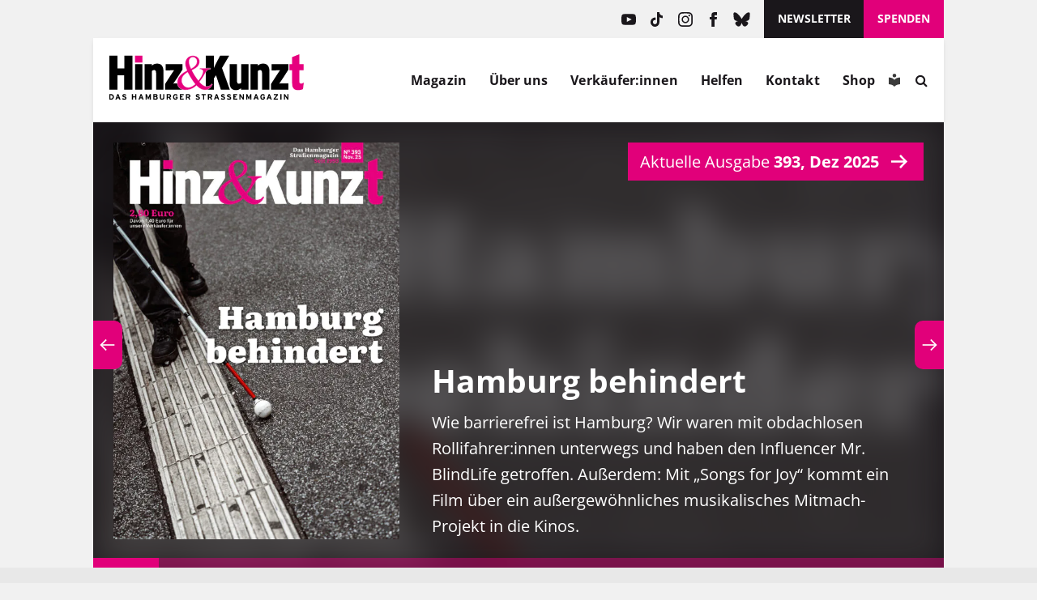

--- FILE ---
content_type: text/html; charset=UTF-8
request_url: https://www.hinzundkunzt.de/
body_size: 52008
content:
<!DOCTYPE html>
<html dir="ltr" lang="de" prefix="og: https://ogp.me/ns#">

<head>
	<meta name="google-site-verification" content="m9GN_rJhm69Id9Q1ltpuS_vBHqaFO5AQeFeLKMIsbMg" />
	<meta charset="utf-8">

	<meta name="viewport" content="width=device-width, initial-scale=1.0, user-scalable=no">
	<meta http-equiv="X-UA-Compatible" content="IE=edge,chrome=1">

	<link rel="profile" href="http://gmpg.org/xfn/11">
	<link rel="pingback" href="https://www.hinzundkunzt.de/xmlrpc.php">

	<!-- <meta property="og:site_name" content="Hinz&amp;Kunzt" /> -->
	<meta property="og:locale" content="de_DE" />

	<link rel="shortcut icon" href="/wp-content/themes/hinz-und-kunzt-twentyfour/favicon.ico">

	
	<style>
		/* 
		 * Google Fonts 
		 */
		/* open-sans-regular - latin */
		@font-face {
		font-family: 'Open Sans';
		font-style: normal;
		font-weight: 400;
		src: local(''),
			url('https://www.hinzundkunzt.de/wp-content/themes/hinz-und-kunzt-twentyfour/fonts/open-sans-v29-latin-regular.woff2') format('woff2'), /* Chrome 26+, Opera 23+, Firefox 39+ */
			url('https://www.hinzundkunzt.de/wp-content/themes/hinz-und-kunzt-twentyfour/fonts/open-sans-v29-latin-regular.woff') format('woff'); /* Chrome 6+, Firefox 3.6+, IE 9+, Safari 5.1+ */
		}
		/* open-sans-700 - latin */
		@font-face {
		font-family: 'Open Sans';
		font-style: normal;
		font-weight: 700;
		src: local(''),
			url('https://www.hinzundkunzt.de/wp-content/themes/hinz-und-kunzt-twentyfour/fonts/open-sans-v29-latin-700.woff2') format('woff2'), /* Chrome 26+, Opera 23+, Firefox 39+ */
			url('https://www.hinzundkunzt.de/wp-content/themes/hinz-und-kunzt-twentyfour/fonts/open-sans-v29-latin-700.woff') format('woff'); /* Chrome 6+, Firefox 3.6+, IE 9+, Safari 5.1+ */
		}
		/* open-sans-italic - latin */
		@font-face {
		font-family: 'Open Sans';
		font-style: italic;
		font-weight: 400;
		src: local(''),
			url('https://www.hinzundkunzt.de/wp-content/themes/hinz-und-kunzt-twentyfour/fonts/open-sans-v29-latin-italic.woff2') format('woff2'), /* Chrome 26+, Opera 23+, Firefox 39+ */
			url('https://www.hinzundkunzt.de/wp-content/themes/hinz-und-kunzt-twentyfour/fonts/open-sans-v29-latin-italic.woff') format('woff'); /* Chrome 6+, Firefox 3.6+, IE 9+, Safari 5.1+ */
		}

		/* lora-regular - latin */
		@font-face {
		font-family: 'Lora';
		font-style: normal;
		font-weight: 400;
		src: local(''),
			url('https://www.hinzundkunzt.de/wp-content/themes/hinz-und-kunzt-twentyfour/fonts/lora-v24-latin-regular.woff2') format('woff2'), /* Chrome 26+, Opera 23+, Firefox 39+ */
			url('https://www.hinzundkunzt.de/wp-content/themes/hinz-und-kunzt-twentyfour/fonts/lora-v24-latin-regular.woff') format('woff'); /* Chrome 6+, Firefox 3.6+, IE 9+, Safari 5.1+ */
		}
		/* lora-700 - latin */
		@font-face {
		font-family: 'Lora';
		font-style: normal;
		font-weight: 700;
		src: local(''),
			url('https://www.hinzundkunzt.de/wp-content/themes/hinz-und-kunzt-twentyfour/fonts/lora-v24-latin-700.woff2') format('woff2'), /* Chrome 26+, Opera 23+, Firefox 39+ */
			url('https://www.hinzundkunzt.de/wp-content/themes/hinz-und-kunzt-twentyfour/fonts/lora-v24-latin-700.woff') format('woff'); /* Chrome 6+, Firefox 3.6+, IE 9+, Safari 5.1+ */
		}

		.paywall-text-wrapper > p:first-of-type {
			font-weight: bold;
		}

		.category-sondermagazin .widget_beitrag_liste_widget_heft_artikel {
			display: none;
		}
    </style>

			<meta property="og:url" content="https://www.hinzundkunzt.de/" />
	
			<!-- <meta property="og:title" content="Hinz&amp;Kunzt" />
		<meta property="og:type" content="website" />
		<meta property="og:description" content="Niemand kennt Hamburgs Straßen besser" /> -->

	
	<meta property="og:updated_time" content="2025-10-23T09:50:31+02:00">

	<!-- Redirect if 404 page -->
	
<title>Hinz&amp;Kunzt | Niemand kennt Hamburgs Straßen besser</title>
	<style>img:is([sizes="auto" i], [sizes^="auto," i]) { contain-intrinsic-size: 3000px 1500px }</style>
	
		<!-- All in One SEO 4.9.0 - aioseo.com -->
	<meta name="robots" content="max-image-preview:large" />
	<link rel="canonical" href="https://www.hinzundkunzt.de/" />
	<meta name="generator" content="All in One SEO (AIOSEO) 4.9.0" />
		<meta property="og:locale" content="de_DE" />
		<meta property="og:site_name" content="Hinz&amp;Kunzt | Niemand kennt Hamburgs Straßen besser" />
		<meta property="og:type" content="article" />
		<meta property="og:title" content="Hinz&amp;Kunzt | Home" />
		<meta property="og:url" content="https://www.hinzundkunzt.de/" />
		<meta property="og:image" content="https://www.hinzundkunzt.de/wp-content/uploads/2022/09/sm-img.png" />
		<meta property="og:image:secure_url" content="https://www.hinzundkunzt.de/wp-content/uploads/2022/09/sm-img.png" />
		<meta property="og:image:width" content="1350" />
		<meta property="og:image:height" content="705" />
		<meta property="article:published_time" content="2016-07-15T08:57:01+00:00" />
		<meta property="article:modified_time" content="2025-10-23T07:50:31+00:00" />
		<meta name="twitter:card" content="summary_large_image" />
		<meta name="twitter:title" content="Hinz&amp;Kunzt | Home" />
		<meta name="twitter:image" content="https://www.hinzundkunzt.de/wp-content/uploads/2022/09/sm-img.png" />
		<script type="application/ld+json" class="aioseo-schema">
			{"@context":"https:\/\/schema.org","@graph":[{"@type":"Organization","@id":"https:\/\/www.hinzundkunzt.de\/#organization","name":"Hinz&Kunzt","description":"Niemand kennt Hamburgs Stra\u00dfen besser","url":"https:\/\/www.hinzundkunzt.de\/"},{"@type":"WebPage","@id":"https:\/\/www.hinzundkunzt.de\/#webpage","url":"https:\/\/www.hinzundkunzt.de\/","name":"Hinz&Kunzt | Niemand kennt Hamburgs Stra\u00dfen besser","inLanguage":"de-DE","isPartOf":{"@id":"https:\/\/www.hinzundkunzt.de\/#website"},"datePublished":"2016-07-15T10:57:01+02:00","dateModified":"2025-10-23T09:50:31+02:00"},{"@type":"WebSite","@id":"https:\/\/www.hinzundkunzt.de\/#website","url":"https:\/\/www.hinzundkunzt.de\/","name":"Hinz&Kunzt","description":"Niemand kennt Hamburgs Stra\u00dfen besser","inLanguage":"de-DE","publisher":{"@id":"https:\/\/www.hinzundkunzt.de\/#organization"}}]}
		</script>
		<!-- All in One SEO -->

<link rel="manifest" href="https://www.hinzundkunzt.de/wp-json/push-notification/v2/pn-manifest-json"><link rel="alternate" type="application/rss+xml" title="Hinz&amp;Kunzt &raquo; Feed" href="https://www.hinzundkunzt.de/feed/" />
<link rel="alternate" type="application/rss+xml" title="Hinz&amp;Kunzt &raquo; Kommentar-Feed" href="https://www.hinzundkunzt.de/comments/feed/" />
<link consent-skip-blocker="1" data-skip-lazy-load="js-extra" data-cfasync="false" href="https://api.mapbox.com/mapbox-gl-js/v2.14.1/mapbox-gl.css" rel="stylesheet">
<script consent-skip-blocker="1" data-skip-lazy-load="js-extra" data-cfasync="false" src="https://api.mapbox.com/mapbox-gl-js/v2.14.1/mapbox-gl.js"></script><script consent-skip-blocker="1" data-skip-lazy-load="js-extra" data-cfasync="false">
  window._paq = window._paq || [];
</script><script consent-skip-blocker="1" data-skip-lazy-load="js-extra" data-cfasync="false">
  window._paq = window._paq || [];
</script><style>[consent-id]:not(.rcb-content-blocker):not([consent-transaction-complete]):not([consent-visual-use-parent^="children:"]):not([consent-confirm]){opacity:0!important;}
.rcb-content-blocker+.rcb-content-blocker-children-fallback~*{display:none!important;}</style><link rel="preload" href="https://www.hinzundkunzt.de/wp-content/4e012b6c1c3b13da9bdea6fd403bc72d/dist/1483699172.js?ver=d0a9e67d7481025d345fb9f698655441" as="script" />
<link rel="preload" href="https://www.hinzundkunzt.de/wp-content/4e012b6c1c3b13da9bdea6fd403bc72d/dist/62699855.js?ver=4041f7cb8df7e5e0d8e60e8e90b426ae" as="script" />
<link rel="preload" href="https://www.hinzundkunzt.de/wp-content/plugins/real-cookie-banner-pro/public/lib/animate.css/animate.min.css?ver=4.1.1" as="style" />
<script data-cfasync="false" type="text/javascript" defer src="https://www.hinzundkunzt.de/wp-content/4e012b6c1c3b13da9bdea6fd403bc72d/dist/1483699172.js?ver=d0a9e67d7481025d345fb9f698655441" id="real-cookie-banner-pro-vendor-real-cookie-banner-pro-banner-js"></script>
<script type="application/json" data-skip-lazy-load="js-extra" data-skip-moving="true" data-no-defer nitro-exclude data-alt-type="application/ld+json" data-dont-merge data-wpmeteor-nooptimize="true" data-cfasync="false" id="aed274f88b8d5580f98e4adae71de334e1-js-extra">{"slug":"real-cookie-banner-pro","textDomain":"real-cookie-banner","version":"5.2.5","restUrl":"https:\/\/www.hinzundkunzt.de\/wp-json\/real-cookie-banner\/v1\/","restNamespace":"real-cookie-banner\/v1","restPathObfuscateOffset":"acf7153fcbc172fd","restRoot":"https:\/\/www.hinzundkunzt.de\/wp-json\/","restQuery":{"_v":"5.2.5","_locale":"user"},"restNonce":"c03e04a650","restRecreateNonceEndpoint":"https:\/\/www.hinzundkunzt.de\/wp-admin\/admin-ajax.php?action=rest-nonce","publicUrl":"https:\/\/www.hinzundkunzt.de\/wp-content\/plugins\/real-cookie-banner-pro\/public\/","chunkFolder":"dist","chunksLanguageFolder":"https:\/\/www.hinzundkunzt.de\/wp-content\/languages\/mo-cache\/real-cookie-banner-pro\/","chunks":{"chunk-config-tab-blocker.lite.js":["de_DE-83d48f038e1cf6148175589160cda67e","de_DE-e5c2f3318cd06f18a058318f5795a54b","de_DE-76129424d1eb6744d17357561a128725","de_DE-d3d8ada331df664d13fa407b77bc690b"],"chunk-config-tab-blocker.pro.js":["de_DE-ddf5ae983675e7b6eec2afc2d53654a2","de_DE-487d95eea292aab22c80aa3ae9be41f0","de_DE-ab0e642081d4d0d660276c9cebfe9f5d","de_DE-0f5f6074a855fa677e6086b82145bd50"],"chunk-config-tab-consent.lite.js":["de_DE-3823d7521a3fc2857511061e0d660408"],"chunk-config-tab-consent.pro.js":["de_DE-9cb9ecf8c1e8ce14036b5f3a5e19f098"],"chunk-config-tab-cookies.lite.js":["de_DE-1a51b37d0ef409906245c7ed80d76040","de_DE-e5c2f3318cd06f18a058318f5795a54b","de_DE-76129424d1eb6744d17357561a128725"],"chunk-config-tab-cookies.pro.js":["de_DE-572ee75deed92e7a74abba4b86604687","de_DE-487d95eea292aab22c80aa3ae9be41f0","de_DE-ab0e642081d4d0d660276c9cebfe9f5d"],"chunk-config-tab-dashboard.lite.js":["de_DE-f843c51245ecd2b389746275b3da66b6"],"chunk-config-tab-dashboard.pro.js":["de_DE-ae5ae8f925f0409361cfe395645ac077"],"chunk-config-tab-import.lite.js":["de_DE-66df94240f04843e5a208823e466a850"],"chunk-config-tab-import.pro.js":["de_DE-e5fee6b51986d4ff7a051d6f6a7b076a"],"chunk-config-tab-licensing.lite.js":["de_DE-e01f803e4093b19d6787901b9591b5a6"],"chunk-config-tab-licensing.pro.js":["de_DE-4918ea9704f47c2055904e4104d4ffba"],"chunk-config-tab-scanner.lite.js":["de_DE-b10b39f1099ef599835c729334e38429"],"chunk-config-tab-scanner.pro.js":["de_DE-752a1502ab4f0bebfa2ad50c68ef571f"],"chunk-config-tab-settings.lite.js":["de_DE-37978e0b06b4eb18b16164a2d9c93a2c"],"chunk-config-tab-settings.pro.js":["de_DE-e59d3dcc762e276255c8989fbd1f80e3"],"chunk-config-tab-tcf.lite.js":["de_DE-4f658bdbf0aa370053460bc9e3cd1f69","de_DE-e5c2f3318cd06f18a058318f5795a54b","de_DE-d3d8ada331df664d13fa407b77bc690b"],"chunk-config-tab-tcf.pro.js":["de_DE-e1e83d5b8a28f1f91f63b9de2a8b181a","de_DE-487d95eea292aab22c80aa3ae9be41f0","de_DE-0f5f6074a855fa677e6086b82145bd50"]},"others":{"customizeValuesBanner":"{\"layout\":{\"type\":\"dialog\",\"maxHeightEnabled\":true,\"maxHeight\":740,\"dialogMaxWidth\":530,\"dialogPosition\":\"middleCenter\",\"dialogMargin\":[0,0,0,0],\"bannerPosition\":\"bottom\",\"bannerMaxWidth\":1024,\"dialogBorderRadius\":3,\"borderRadius\":5,\"animationIn\":\"slideInUp\",\"animationInDuration\":500,\"animationInOnlyMobile\":true,\"animationOut\":\"none\",\"animationOutDuration\":500,\"animationOutOnlyMobile\":true,\"overlay\":true,\"overlayBg\":\"#000000\",\"overlayBgAlpha\":50,\"overlayBlur\":2},\"decision\":{\"acceptAll\":\"button\",\"acceptEssentials\":\"button\",\"showCloseIcon\":false,\"acceptIndividual\":\"button\",\"buttonOrder\":\"all,essential,save,individual\",\"showGroups\":false,\"groupsFirstView\":false,\"saveButton\":\"always\"},\"design\":{\"bg\":\"#ffffff\",\"textAlign\":\"center\",\"linkTextDecoration\":\"underline\",\"borderWidth\":0,\"borderColor\":\"#ffffff\",\"fontSize\":13,\"fontColor\":\"#2b2b2b\",\"fontInheritFamily\":true,\"fontFamily\":\"Arial, Helvetica, sans-serif\",\"fontWeight\":\"normal\",\"boxShadowEnabled\":true,\"boxShadowOffsetX\":0,\"boxShadowOffsetY\":5,\"boxShadowBlurRadius\":13,\"boxShadowSpreadRadius\":0,\"boxShadowColor\":\"#000000\",\"boxShadowColorAlpha\":20},\"headerDesign\":{\"inheritBg\":true,\"bg\":\"#f4f4f4\",\"inheritTextAlign\":true,\"textAlign\":\"center\",\"padding\":[17,20,15,20],\"logo\":\"\",\"logoRetina\":\"\",\"logoMaxHeight\":40,\"logoPosition\":\"left\",\"logoMargin\":[5,15,5,15],\"fontSize\":20,\"fontColor\":\"#2b2b2b\",\"fontInheritFamily\":true,\"fontFamily\":\"Arial, Helvetica, sans-serif\",\"fontWeight\":\"bolder\",\"borderWidth\":1,\"borderColor\":\"#e61c79\"},\"bodyDesign\":{\"padding\":[15,20,5,20],\"descriptionInheritFontSize\":true,\"descriptionFontSize\":13,\"dottedGroupsInheritFontSize\":true,\"dottedGroupsFontSize\":13,\"dottedGroupsBulletColor\":\"#15779b\",\"teachingsInheritTextAlign\":true,\"teachingsTextAlign\":\"center\",\"teachingsSeparatorActive\":true,\"teachingsSeparatorWidth\":50,\"teachingsSeparatorHeight\":1,\"teachingsSeparatorColor\":\"#e1007a\",\"teachingsInheritFontSize\":false,\"teachingsFontSize\":12,\"teachingsInheritFontColor\":false,\"teachingsFontColor\":\"#757575\",\"accordionMargin\":[10,0,5,0],\"accordionPadding\":[5,10,5,10],\"accordionArrowType\":\"outlined\",\"accordionArrowColor\":\"#15779b\",\"accordionBg\":\"#ffffff\",\"accordionActiveBg\":\"#f9f9f9\",\"accordionHoverBg\":\"#efefef\",\"accordionBorderWidth\":1,\"accordionBorderColor\":\"#efefef\",\"accordionTitleFontSize\":12,\"accordionTitleFontColor\":\"#2b2b2b\",\"accordionTitleFontWeight\":\"normal\",\"accordionDescriptionMargin\":[5,0,0,0],\"accordionDescriptionFontSize\":12,\"accordionDescriptionFontColor\":\"#757575\",\"accordionDescriptionFontWeight\":\"normal\",\"acceptAllOneRowLayout\":false,\"acceptAllPadding\":[10,10,10,10],\"acceptAllBg\":\"#e1007a\",\"acceptAllTextAlign\":\"center\",\"acceptAllFontSize\":18,\"acceptAllFontColor\":\"#ffffff\",\"acceptAllFontWeight\":\"normal\",\"acceptAllBorderWidth\":0,\"acceptAllBorderColor\":\"#000000\",\"acceptAllHoverBg\":\"#e1007a\",\"acceptAllHoverFontColor\":\"#ffffff\",\"acceptAllHoverBorderColor\":\"#000000\",\"acceptEssentialsUseAcceptAll\":false,\"acceptEssentialsButtonType\":\"\",\"acceptEssentialsPadding\":[10,10,10,10],\"acceptEssentialsBg\":\"#efefef\",\"acceptEssentialsTextAlign\":\"center\",\"acceptEssentialsFontSize\":18,\"acceptEssentialsFontColor\":\"#0a0a0a\",\"acceptEssentialsFontWeight\":\"normal\",\"acceptEssentialsBorderWidth\":0,\"acceptEssentialsBorderColor\":\"#000000\",\"acceptEssentialsHoverBg\":\"#e8e8e8\",\"acceptEssentialsHoverFontColor\":\"#000000\",\"acceptEssentialsHoverBorderColor\":\"#000000\",\"acceptIndividualPadding\":[5,5,5,5],\"acceptIndividualBg\":\"#ffffff\",\"acceptIndividualTextAlign\":\"center\",\"acceptIndividualFontSize\":16,\"acceptIndividualFontColor\":\"#e61c79\",\"acceptIndividualFontWeight\":\"normal\",\"acceptIndividualBorderWidth\":0,\"acceptIndividualBorderColor\":\"#000000\",\"acceptIndividualHoverBg\":\"#ffffff\",\"acceptIndividualHoverFontColor\":\"#e1007a\",\"acceptIndividualHoverBorderColor\":\"#000000\"},\"footerDesign\":{\"poweredByLink\":true,\"inheritBg\":false,\"bg\":\"#fcfcfc\",\"inheritTextAlign\":true,\"textAlign\":\"center\",\"padding\":[10,20,15,20],\"fontSize\":14,\"fontColor\":\"#757474\",\"fontInheritFamily\":true,\"fontFamily\":\"Arial, Helvetica, sans-serif\",\"fontWeight\":\"normal\",\"hoverFontColor\":\"#2b2b2b\",\"borderWidth\":1,\"borderColor\":\"#e1007a\",\"languageSwitcher\":\"flags\"},\"texts\":{\"headline\":\"Privatsph\\u00e4re-Einstellungen\",\"description\":\"Wir verwenden Cookies und \\u00e4hnliche Technologien auf unserer Website und verarbeiten personenbezogene Daten (z.B. IP-Adresse). Wir teilen diese Daten mit Dritten, die wir in den Privatsph\\u00e4re-Einstellungen benennen.<br \\\/><br \\\/>Die Datenverarbeitung kann mit Ihrer Einwilligung oder auf Basis eines berechtigten Interesses erfolgen, dem Sie in den Einstellungen widersprechen k\\u00f6nnen. Sie k\\u00f6nnen Ihre Einwilligung zu einem sp\\u00e4teren Zeitpunkt widerrufen. Der Widerruf wird sofort wirksam, hat jedoch keine Auswirkungen auf bereits verarbeitete Daten. Weitere Informationen in unserer {{privacyPolicy}}Datenschutzerkl\\u00e4rung{{\\\/privacyPolicy}}.\",\"acceptAll\":\"Alle akzeptieren\",\"acceptEssentials\":\"Weiter ohne Einwilligung\",\"acceptIndividual\":\"Privatsph\\u00e4re-Einstellungen individuell festlegen\",\"poweredBy\":\"5\",\"dataProcessingInUnsafeCountries\":\"Mit Ihrer Einwilligung stimmen Sie der Datenverarbeitung gekennzeichneter Services gem\\u00e4\\u00df {{legalBasis}} in unsicheren Drittl\\u00e4ndern zu, mit Risiken wie unzureichenden Rechtsmitteln, unbefugtem Zugriff durch Beh\\u00f6rden ohne Information oder Widerspruchsm\\u00f6glichkeit, unbefugter Weitergabe an Dritte und unzureichenden Datensicherheitsma\\u00dfnahmen.\",\"ageNoticeBanner\":\"Du bist unter {{minAge}} Jahre alt? Dann kannst du nicht in optionale Services einwilligen. Du kannst deine Eltern oder Erziehungsberechtigten bitten, mit dir in diese Services einzuwilligen.\",\"ageNoticeBlocker\":\"Du bist unter {{minAge}} Jahre alt? Leider darfst du in diesen Service nicht selbst einwilligen, um diese Inhalte zu sehen. Bitte deine Eltern oder Erziehungsberechtigten, in den Service mit dir einzuwilligen!\",\"listServicesNotice\":\"Wenn Sie alle Services akzeptieren, erlauben Sie, dass {{services}} geladen werden. Diese sind nach ihrem Zweck in Gruppen {{serviceGroups}} unterteilt (Zugeh\\u00f6rigkeit durch hochgestellte Zahlen gekennzeichnet).\",\"listServicesLegitimateInterestNotice\":\"Au\\u00dferdem werden {{services}} auf der Grundlage eines berechtigten Interesses geladen.\",\"tcfStacksCustomName\":\"Services mit verschiedenen Zwecken au\\u00dferhalb des TCF-Standards\",\"tcfStacksCustomDescription\":\"Services, die Einwilligungen nicht \\u00fcber den TCF-Standard, sondern \\u00fcber andere Technologien teilen. Diese werden nach ihrem Zweck in mehrere Gruppen unterteilt. Einige davon werden aufgrund eines berechtigten Interesses genutzt (z.B. Gefahrenabwehr), andere werden nur mit deiner Einwilligung genutzt. Details zu den einzelnen Gruppen und Zwecken der Services findest du in den individuellen Privatsph\\u00e4re-Einstellungen.\",\"consentForwardingExternalHosts\":\"Deine Einwilligung gilt auch auf {{websites}}.\",\"blockerHeadline\":\"{{name}} aufgrund von Privatsph\\u00e4re-Einstellungen blockiert\",\"blockerLinkShowMissing\":\"Zeige alle Services, in die du noch einwilligen musst\",\"blockerLoadButton\":\"Services akzeptieren und Inhalte laden\",\"blockerAcceptInfo\":\"Wenn Sie die blockierten Inhalte laden, werden Ihre Datenschutzeinstellungen angepasst. Inhalte aus diesem Service werden in Zukunft nicht mehr blockiert.\",\"stickyHistory\":\"Historie der Privatsph\\u00e4re-Einstellungen\",\"stickyRevoke\":\"Einwilligungen widerrufen\",\"stickyRevokeSuccessMessage\":\"Sie haben die Einwilligung f\\u00fcr Services mit dessen Cookies und Verarbeitung personenbezogener Daten erfolgreich widerrufen. Die Seite wird jetzt neu geladen!\",\"stickyChange\":\"Privatsph\\u00e4re-Einstellungen \\u00e4ndern\"},\"individualLayout\":{\"inheritDialogMaxWidth\":true,\"dialogMaxWidth\":970,\"inheritBannerMaxWidth\":true,\"bannerMaxWidth\":1980,\"descriptionTextAlign\":\"left\"},\"group\":{\"checkboxBg\":\"#f0f0f0\",\"checkboxBorderWidth\":1,\"checkboxBorderColor\":\"#d2d2d2\",\"checkboxActiveColor\":\"#ffffff\",\"checkboxActiveBg\":\"#e1007a\",\"checkboxActiveBorderColor\":\"#e1007a\",\"groupInheritBg\":true,\"groupBg\":\"#f4f4f4\",\"groupPadding\":[15,15,15,15],\"groupSpacing\":10,\"groupBorderRadius\":5,\"groupBorderWidth\":1,\"groupBorderColor\":\"#f4f4f4\",\"headlineFontSize\":16,\"headlineFontWeight\":\"normal\",\"headlineFontColor\":\"#2b2b2b\",\"descriptionFontSize\":14,\"descriptionFontColor\":\"#757575\",\"linkColor\":\"#757575\",\"linkHoverColor\":\"#2b2b2b\",\"detailsHideLessRelevant\":true},\"saveButton\":{\"useAcceptAll\":true,\"type\":\"button\",\"padding\":[10,10,10,10],\"bg\":\"#efefef\",\"textAlign\":\"center\",\"fontSize\":18,\"fontColor\":\"#0a0a0a\",\"fontWeight\":\"normal\",\"borderWidth\":0,\"borderColor\":\"#000000\",\"hoverBg\":\"#e8e8e8\",\"hoverFontColor\":\"#000000\",\"hoverBorderColor\":\"#000000\"},\"individualTexts\":{\"headline\":\"Privatsph\\u00e4re-Einstellungen\",\"description\":\"Wir verwenden Cookies und \\u00e4hnliche Technologien auf unserer Website und verarbeiten personenbezogene Daten (z.B. IP-Adresse). Wir teilen diese Daten mit Dritten, die wir in den Privatsph\\u00e4re-Einstellungen benennen.<br \\\/><br \\\/>Die Datenverarbeitung erfolgt mit Ihrer Einwilligung oder auf Basis eines berechtigten Interesses, dem Sie in den Einstellungen widersprechen k\\u00f6nnen. Sie haben das Recht, nicht einzuwilligen und Ihre Einwilligung sp\\u00e4ter zu \\u00e4ndern oder zu widerrufen. Der Widerruf wird sofort wirksam, hat jedoch keine Auswirkungen auf bereits verarbeitete Daten. Mehr in der {{privacyPolicy}}Datenschutzerkl\\u00e4rung{{\\\/privacyPolicy}}.<br \\\/><br \\\/>Im Folgenden finden Sie eine \\u00dcbersicht \\u00fcber alle genutzten Services.\",\"save\":\"Individuelle Auswahlen speichern\",\"showMore\":\"Service-Informationen anzeigen\",\"hideMore\":\"Service-Informationen ausblenden\",\"postamble\":\"\"},\"mobile\":{\"enabled\":true,\"maxHeight\":400,\"hideHeader\":false,\"alignment\":\"bottom\",\"scalePercent\":90,\"scalePercentVertical\":-50},\"sticky\":{\"enabled\":true,\"animationsEnabled\":true,\"alignment\":\"left\",\"bubbleBorderRadius\":50,\"icon\":\"fingerprint\",\"iconCustom\":\"\",\"iconCustomRetina\":\"\",\"iconSize\":30,\"iconColor\":\"#ffffff\",\"bubbleMargin\":[10,20,20,20],\"bubblePadding\":15,\"bubbleBg\":\"#e1007a\",\"bubbleBorderWidth\":0,\"bubbleBorderColor\":\"#10556f\",\"boxShadowEnabled\":true,\"boxShadowOffsetX\":0,\"boxShadowOffsetY\":2,\"boxShadowBlurRadius\":5,\"boxShadowSpreadRadius\":1,\"boxShadowColor\":\"#e1007a\",\"boxShadowColorAlpha\":40,\"bubbleHoverBg\":\"#ffffff\",\"bubbleHoverBorderColor\":\"#000000\",\"hoverIconColor\":\"#000000\",\"hoverIconCustom\":\"\",\"hoverIconCustomRetina\":\"\",\"menuFontSize\":16,\"menuBorderRadius\":5,\"menuItemSpacing\":10,\"menuItemPadding\":[5,10,5,10]},\"customCss\":{\"css\":\"\",\"antiAdBlocker\":\"y\"}}","isPro":true,"showProHints":false,"proUrl":"https:\/\/devowl.io\/de\/go\/real-cookie-banner?source=rcb-lite","showLiteNotice":false,"frontend":{"groups":"[{\"id\":5425,\"name\":\"Essenziell\",\"slug\":\"essenziell\",\"description\":\"Essenzielle Services sind f\\u00fcr die grundlegende Funktionalit\\u00e4t der Website erforderlich. Sie enthalten nur technisch notwendige Services. Diesen Services kann nicht widersprochen werden.\",\"isEssential\":true,\"isDefault\":true,\"items\":[{\"id\":80092,\"name\":\"Cloudflare Turnstile\",\"purpose\":\"Cloudflare Turnstile erm\\u00f6glicht die Integration von technischen Pr\\u00fcfungen, um die Website, z. B. bei der Eingabe von Daten in Online-Formulare, vor b\\u00f6swilligen Website-Besuchern und Bots zu sch\\u00fctzen. Dies erfordert die Verarbeitung der IP-Adresse des Benutzers und Metadaten. \\n\\nDie Daten k\\u00f6nnen verwendet werden, um besuchte Websites zu erfassen, das Betrugsrisiko einer Anfrage oder IP-Adresse zu ermitteln, z. B. durch \\u00dcberpr\\u00fcfung von Listen gef\\u00e4hrlicher IP-Adressen, und sie k\\u00f6nnen zur Verbesserung der Dienste von Cloudflare verwendet werden. Cloudflare stellt personenbezogene Daten Unternehmen zur Verf\\u00fcgung, die Dienstleistungen erbringen, um Cloudflare bei der Bereitstellung von Kundensupport, der Verarbeitung von Kreditkartenzahlungen, der Verwaltung und Kontaktaufnahme mit bestehenden Kunden und Administratoren sowie bei der Bereitstellung von Marketingunterst\\u00fctzung und anderweitig beim Betrieb und der Verbesserung seiner Dienste zu unterst\\u00fctzen. \\n\\nDas berechtigte Interesse an der Nutzung dieses Service besteht darin, die Sicherheit und Performance der Website zu gew\\u00e4hrleisten, vor b\\u00f6swilligen Aktivit\\u00e4ten zu sch\\u00fctzen und die Bereitstellung von Inhalten zu optimieren.\",\"providerContact\":{\"phone\":\"+49 89 26207202\",\"email\":\"privacyquestions@cloudflare.com\",\"link\":\"\"},\"isProviderCurrentWebsite\":false,\"provider\":\"Cloudflare Germany GmbH, Rosental 7, 80331 M\\u00fcnchen, Deutschland\",\"uniqueName\":\"cloudflare-turnstile\",\"isEmbeddingOnlyExternalResources\":true,\"legalBasis\":\"legitimate-interest\",\"dataProcessingInCountries\":[\"US\",\"AF\",\"AL\",\"DZ\",\"AD\",\"AO\",\"AG\",\"AR\",\"AM\",\"AU\",\"AT\",\"AZ\",\"BS\",\"BH\",\"BD\",\"BB\",\"BY\",\"BE\",\"BZ\",\"BJ\",\"BT\",\"BO\",\"BA\",\"BW\",\"BR\",\"BN\",\"BG\",\"BF\",\"BI\",\"KH\",\"CM\",\"CA\",\"CV\",\"CF\",\"TD\",\"CL\",\"CN\",\"CO\",\"KM\",\"CG\",\"CD\",\"CR\",\"HR\",\"CU\",\"CY\",\"CZ\",\"DK\",\"DJ\",\"DM\",\"DO\",\"EC\",\"EG\",\"SV\",\"GQ\",\"ER\",\"EE\",\"ET\",\"FJ\",\"FI\",\"FR\",\"GA\",\"GM\",\"GE\",\"DE\",\"GH\",\"GR\",\"GD\",\"GT\",\"GN\",\"GW\",\"GY\",\"HT\",\"HN\",\"HU\",\"IS\",\"IN\",\"ID\",\"IR\",\"IQ\",\"IE\",\"IL\",\"IT\",\"JM\",\"JP\",\"JO\",\"KZ\",\"KE\",\"KI\",\"KR\",\"KP\",\"KW\",\"KG\",\"LA\",\"LV\",\"LB\",\"LS\",\"LR\",\"LY\",\"LI\",\"LT\",\"LU\",\"MG\",\"MW\",\"MY\",\"MV\",\"ML\",\"MT\",\"MH\",\"MR\",\"MU\",\"MK\",\"MX\",\"FM\",\"MD\",\"MC\",\"MN\",\"ME\",\"MA\",\"MZ\",\"MM\",\"NA\",\"NR\",\"NP\",\"NL\",\"NZ\",\"NI\",\"NE\",\"NG\",\"NO\",\"OM\",\"PK\",\"PW\",\"PA\",\"PG\",\"PY\",\"PE\",\"PH\",\"PL\",\"PT\",\"QA\",\"RO\",\"RU\",\"RW\",\"KN\",\"LC\",\"WS\",\"SM\",\"ST\",\"SA\",\"SN\",\"RS\",\"SC\",\"SL\",\"SG\",\"SK\",\"SI\",\"SB\",\"SO\",\"ZA\",\"ES\",\"LK\",\"SD\",\"SR\",\"SZ\",\"SE\",\"CH\",\"SY\",\"TW\",\"TJ\",\"TZ\",\"TH\",\"TL\",\"TG\",\"TO\",\"TT\",\"TN\",\"TR\",\"TM\",\"TV\",\"UG\",\"UA\",\"AE\",\"GB\",\"UY\",\"UZ\",\"VU\",\"VA\",\"VE\",\"VN\",\"YE\",\"ZM\",\"ZW\"],\"dataProcessingInCountriesSpecialTreatments\":[\"standard-contractual-clauses\",\"provider-is-self-certified-trans-atlantic-data-privacy-framework\"],\"technicalDefinitions\":[],\"codeDynamics\":[],\"providerPrivacyPolicyUrl\":\"https:\\\/\\\/www.cloudflare.com\\\/de-de\\\/privacypolicy\\\/\",\"providerLegalNoticeUrl\":\"https:\\\/\\\/www.cloudflare.com\\\/de-de\\\/impressum-germany\\\/\",\"tagManagerOptInEventName\":\"\",\"tagManagerOptOutEventName\":\"\",\"googleConsentModeConsentTypes\":[],\"executePriority\":10,\"codeOptIn\":\"\",\"executeCodeOptInWhenNoTagManagerConsentIsGiven\":false,\"codeOptOut\":\"\",\"executeCodeOptOutWhenNoTagManagerConsentIsGiven\":false,\"deleteTechnicalDefinitionsAfterOptOut\":false,\"codeOnPageLoad\":\"\",\"presetId\":\"cloudflare-turnstile\"},{\"id\":80077,\"name\":\"Stripe\",\"purpose\":\"Stripe ist ein Online-Zahlungsdienst, mit dem in diesem Online-Shop Zahlungen, z.B. per Kreditkarte, durchgef\\u00fchrt werden k\\u00f6nnen. Die Zahlungsdaten werden direkt von Stripe erhoben oder an Stripe \\u00fcbermittelt, aber niemals vom Betreiber des Online-Shops selbst gespeichert. Die Kundendaten werden zum Zweck der Bestellabwicklung mit Stripe geteilt. Es werden Cookies zur Betrugspr\\u00e4vention und -erkennung eingesetzt.\",\"providerContact\":{\"phone\":\"\",\"email\":\"heretohelp@stripe.com\",\"link\":\"https:\\\/\\\/support.stripe.com\\\/\"},\"isProviderCurrentWebsite\":false,\"provider\":\"Stripe Payments Europe, Limited (SPEL), 1 Grand Canal Street Lower, Grand Canal Dock, Dublin, D02 H210, Irland\",\"uniqueName\":\"woocommerce-gateway-stripe\",\"isEmbeddingOnlyExternalResources\":true,\"legalBasis\":\"consent\",\"dataProcessingInCountries\":[\"US\",\"IE\"],\"dataProcessingInCountriesSpecialTreatments\":[\"provider-is-self-certified-trans-atlantic-data-privacy-framework\"],\"technicalDefinitions\":[],\"codeDynamics\":[],\"providerPrivacyPolicyUrl\":\"https:\\\/\\\/stripe.com\\\/en-de\\\/privacy\",\"providerLegalNoticeUrl\":\"https:\\\/\\\/stripe.com\\\/de\\\/legal\\\/imprint\",\"tagManagerOptInEventName\":\"\",\"tagManagerOptOutEventName\":\"\",\"googleConsentModeConsentTypes\":[],\"executePriority\":10,\"codeOptIn\":\"\",\"executeCodeOptInWhenNoTagManagerConsentIsGiven\":false,\"codeOptOut\":\"\",\"executeCodeOptOutWhenNoTagManagerConsentIsGiven\":false,\"deleteTechnicalDefinitionsAfterOptOut\":false,\"codeOnPageLoad\":\"\",\"presetId\":\"woocommerce-gateway-stripe\"},{\"id\":80076,\"name\":\"WooCommerce\",\"purpose\":\"WooCommerce erm\\u00f6glicht das Einbetten von einem E-Commerce-Shopsystem, mit dem du Produkte auf einer Website kaufen kannst. Dies erfordert die Verarbeitung der IP-Adresse und der Metadaten des Nutzers. Cookies oder Cookie-\\u00e4hnliche Technologien k\\u00f6nnen gespeichert und ausgelesen werden. Diese k\\u00f6nnen personenbezogene Daten und technische Daten wie Sitzung-ID, Account-Informationen, Bewertungsdaten, Benutzer-ID, Warenkorb des Benutzers in der Datenbank der Website, zuletzt angesehenen Produkte und verborgene Mitteilungen enthalten. Diese Daten k\\u00f6nnen verwendet werden, um den Download-Prozess f\\u00fcr herunterladbare Produkte zu verfolgen. WooCommerce kann das Einkaufserlebnis personalisieren, indem es z.B. bereits angesehene Produkte erneut anzeigt. Das berechtigte Interesse an der Nutzung dieses Dienstes ist das Angebot von Waren und Produkten in einer digitalen Umgebung.\",\"providerContact\":{\"phone\":\"\",\"email\":\"\",\"link\":\"\"},\"isProviderCurrentWebsite\":true,\"provider\":\"\",\"uniqueName\":\"woocommerce\",\"isEmbeddingOnlyExternalResources\":false,\"legalBasis\":\"legitimate-interest\",\"dataProcessingInCountries\":[],\"dataProcessingInCountriesSpecialTreatments\":[],\"technicalDefinitions\":[{\"type\":\"session\",\"name\":\"wc_fragments_*\",\"host\":\"https:\\\/\\\/www.hinzundkunzt.de\",\"duration\":1,\"durationUnit\":\"y\",\"isSessionDuration\":false,\"purpose\":\"\"},{\"type\":\"session\",\"name\":\"wc_cart_hash_*\",\"host\":\"https:\\\/\\\/www.hinzundkunzt.de\",\"duration\":1,\"durationUnit\":\"y\",\"isSessionDuration\":false,\"purpose\":\"\"},{\"type\":\"local\",\"name\":\"wc_cart_hash_*\",\"host\":\"hinzundkunzt.de\",\"duration\":0,\"durationUnit\":\"y\",\"isSessionDuration\":false,\"purpose\":\"Sitzungs-ID mit Hash vom Warenkorb, der verwendet wird, um den Inhalt des Warenkorbs zu verfolgen und \\u00c4nderungen im Warenkorb korrekt zu synchronisieren\"},{\"type\":\"http\",\"name\":\"woocommerce_cart_hash\",\"host\":\"hinzundkunzt.de\",\"duration\":0,\"durationUnit\":\"y\",\"isSessionDuration\":true,\"purpose\":\"Hash, der den Inhalt des Warenkorbs und den Gesamtbetrag repr\\u00e4sentiert\"},{\"type\":\"http\",\"name\":\"wp_woocommerce_session_*\",\"host\":\"hinzundkunzt.de\",\"duration\":2,\"durationUnit\":\"d\",\"isSessionDuration\":false,\"purpose\":\"Sitzungs-ID, und Verfolgung von Warenkorb und anderen Aktivit\\u00e4ten des Nutzers w\\u00e4hrend des Besuchs auf der Website\"},{\"type\":\"http\",\"name\":\"woocommerce_items_in_cart\",\"host\":\"hinzundkunzt.de\",\"duration\":0,\"durationUnit\":\"y\",\"isSessionDuration\":true,\"purpose\":\"Markiert, ob etwas im Warenkorb liegt oder nicht\"},{\"type\":\"http\",\"name\":\"wc_cart_hash\",\"host\":\"hinzundkunzt.de\",\"duration\":1,\"durationUnit\":\"y\",\"isSessionDuration\":true,\"purpose\":\"Hash vom Warenkorb, der verwendet wird, um den Inhalt des Warenkorbs zu verfolgen und \\u00c4nderungen im Warenkorb korrekt zu synchronisieren\"},{\"type\":\"http\",\"name\":\"wordpress_logged_in_*\",\"host\":\"hinzundkunzt.de\",\"duration\":1,\"durationUnit\":\"y\",\"isSessionDuration\":true,\"purpose\":\"WordPress-Benutzername, ein Zeitstempel, wann Cookie abl\\u00e4uft, ein Authentifizierungstoken zum Schutz des Zugriffs auf den Admin-Bereich und ein Sicherheits-Hash\"},{\"type\":\"http\",\"name\":\"wordpress_sec_*\",\"host\":\"hinzundkunzt.de\",\"duration\":1,\"durationUnit\":\"y\",\"isSessionDuration\":true,\"purpose\":\"WordPress-Benutzername, ein Zeitstempel, wann das Cookie abl\\u00e4uft, ein Authentifizierungstoken zum Schutz des Zugriffs auf den Admin-Bereich und ein Sicherheits-Hash\"},{\"type\":\"http\",\"name\":\"woocommerce_recently_viewed\",\"host\":\"hinzundkunzt.de\",\"duration\":1,\"durationUnit\":\"y\",\"isSessionDuration\":true,\"purpose\":\"Zuletzt angesehene Produkte, um dem Nutzer eine Liste der k\\u00fcrzlich angesehenen Artikel anzuzeigen\"},{\"type\":\"http\",\"name\":\"store_notice*\",\"host\":\"hinzundkunzt.de\",\"duration\":1,\"durationUnit\":\"y\",\"isSessionDuration\":true,\"purpose\":\"Ob eine Store Ank\\u00fcndigung abgewiesen wurde\"},{\"type\":\"session\",\"name\":\"wc_cart_created\",\"host\":\"https:\\\/\\\/www.hinzundkunzt.de\",\"duration\":1,\"durationUnit\":\"y\",\"isSessionDuration\":false,\"purpose\":\"Zeitpunkt der Warenkorberstellung, um zu verfolgen, wann der Warenkorb angelegt wurde\"},{\"type\":\"local\",\"name\":\"storeApiNonce\",\"host\":\"https:\\\/\\\/www.hinzundkunzt.de\",\"duration\":1,\"durationUnit\":\"y\",\"isSessionDuration\":false,\"purpose\":\"Zeitstempel und Nonce (eine einmalige Zahl) zur Pr\\u00fcfung der Sicherheit bei API-Anfragen, um Angriffe auf die Website zu verhindern\"},{\"type\":\"local\",\"name\":\"wc-blocks_mini_cart_totals\",\"host\":\"https:\\\/\\\/www.hinzundkunzt.de\",\"duration\":1,\"durationUnit\":\"y\",\"isSessionDuration\":false,\"purpose\":\"Gesamtsumme des Warenkorbs f\\u00fcr den Mini-Warenkorb\"}],\"codeDynamics\":[],\"providerPrivacyPolicyUrl\":\"\",\"providerLegalNoticeUrl\":\"\",\"tagManagerOptInEventName\":\"\",\"tagManagerOptOutEventName\":\"\",\"googleConsentModeConsentTypes\":[],\"executePriority\":10,\"codeOptIn\":\"\",\"executeCodeOptInWhenNoTagManagerConsentIsGiven\":false,\"codeOptOut\":\"\",\"executeCodeOptOutWhenNoTagManagerConsentIsGiven\":false,\"deleteTechnicalDefinitionsAfterOptOut\":false,\"codeOnPageLoad\":\"\",\"presetId\":\"woocommerce\"},{\"id\":80075,\"name\":\"Wordfence\",\"purpose\":\"Wordfence sichert diese Website vor Angriffen verschiedener Art. Dies erfordert die Verarbeitung der IP-Adresse und der Metadaten des Nutzers. Cookies oder Cookie-\\u00e4hnliche Technologien k\\u00f6nnen gespeichert und gelesen werden. Cookies werden verwendet, um die Berechtigungen des Benutzers vor dem Zugriff auf WordPress zu pr\\u00fcfen, um Administratoren zu benachrichtigen, wenn sich ein Benutzer mit einem neuen Ger\\u00e4t oder Standort anmeldet, und um definierte L\\u00e4nderbeschr\\u00e4nkungen durch speziell pr\\u00e4parierte Links zu umgehen. Diese Daten k\\u00f6nnen zum Schutz vor Brute-Force-Angriffen und zur Verbesserung der Services von Defiant, Inc. verwendet werden. Das berechtigte Interesse an der Nutzung dieses Dienstes besteht darin, die notwendige Sicherheit der Website zu gew\\u00e4hrleisten.\",\"providerContact\":{\"phone\":\"\",\"email\":\"privacy@defiant.com\",\"link\":\"\"},\"isProviderCurrentWebsite\":false,\"provider\":\"Defiant, Inc., 1700 Westlake Ave N Ste 200, Seattle, WA 98109, USA\",\"uniqueName\":\"wordfence\",\"isEmbeddingOnlyExternalResources\":false,\"legalBasis\":\"legitimate-interest\",\"dataProcessingInCountries\":[\"US\"],\"dataProcessingInCountriesSpecialTreatments\":[\"standard-contractual-clauses\"],\"technicalDefinitions\":[{\"type\":\"http\",\"name\":\"wfwaf-authcookie-*\",\"host\":\"www.hinzundkunzt.de\",\"duration\":12,\"durationUnit\":\"mo\",\"isSessionDuration\":false,\"purpose\":\"Authentifizierungs-Token, um eingeloggte Benutzer zu erkennen und damit die Firewall zu entlasten\"},{\"type\":\"http\",\"name\":\"wf_loginalerted_*\",\"host\":\"www.hinzundkunzt.de\",\"duration\":12,\"durationUnit\":\"mo\",\"isSessionDuration\":false,\"purpose\":\"Eindeutiger Wert, um Anmeldungen und verd\\u00e4chtige Anmeldeaktivit\\u00e4ten von neuen Ger\\u00e4ten oder unbekannten Standorten zu erkennen\"},{\"type\":\"http\",\"name\":\"wfCBLBypass\",\"host\":\"www.hinzundkunzt.de\",\"duration\":12,\"durationUnit\":\"mo\",\"isSessionDuration\":false,\"purpose\":\"Eindeutiger Wert, der es Nutzern erm\\u00f6glicht, die Website trotz einer regionalen Beschr\\u00e4nkung zu besuchen\"},{\"type\":\"http\",\"name\":\"wfls-remembered-*\",\"host\":\"www.hinzundkunzt.de\",\"duration\":30,\"durationUnit\":\"d\",\"isSessionDuration\":false,\"purpose\":\"Token, um Nutzer nach einer Zwei-Faktor-Authentifizierung (2FA) f\\u00fcr eine bestimmte Zeit zu erkennen\"}],\"codeDynamics\":[],\"providerPrivacyPolicyUrl\":\"https:\\\/\\\/www.wordfence.com\\\/privacy-policy\\\/\",\"providerLegalNoticeUrl\":\"\",\"tagManagerOptInEventName\":\"\",\"tagManagerOptOutEventName\":\"\",\"googleConsentModeConsentTypes\":[],\"executePriority\":10,\"codeOptIn\":\"\",\"executeCodeOptInWhenNoTagManagerConsentIsGiven\":false,\"codeOptOut\":\"\",\"executeCodeOptOutWhenNoTagManagerConsentIsGiven\":false,\"deleteTechnicalDefinitionsAfterOptOut\":false,\"codeOnPageLoad\":\"\",\"presetId\":\"wordfence\"},{\"id\":80074,\"name\":\"Real Cookie Banner\",\"purpose\":\"Real Cookie Banner bittet Website-Besucher um die Einwilligung zum Setzen von Cookies und zur Verarbeitung personenbezogener Daten. Dazu wird jedem Website-Besucher eine UUID (pseudonyme Identifikation des Nutzers) zugewiesen, die bis zum Ablauf des Cookies zur Speicherung der Einwilligung g\\u00fcltig ist. Cookies werden dazu verwendet, um zu testen, ob Cookies gesetzt werden k\\u00f6nnen, um Referenz auf die dokumentierte Einwilligung zu speichern, um zu speichern, in welche Services aus welchen Service-Gruppen der Besucher eingewilligt hat, und, falls Einwilligung nach dem Transparency & Consent Framework (TCF) eingeholt werden, um die Einwilligungen in TCF Partner, Zwecke, besondere Zwecke, Funktionen und besondere Funktionen zu speichern. Im Rahmen der Darlegungspflicht nach DSGVO wird die erhobene Einwilligung vollumf\\u00e4nglich dokumentiert. Dazu z\\u00e4hlt neben den Services und Service-Gruppen, in welche der Besucher eingewilligt hat, und falls Einwilligung nach dem TCF Standard eingeholt werden, in welche TCF Partner, Zwecke und Funktionen der Besucher eingewilligt hat, alle Einstellungen des Cookie Banners zum Zeitpunkt der Einwilligung als auch die technischen Umst\\u00e4nde (z.B. Gr\\u00f6\\u00dfe des Sichtbereichs bei der Einwilligung) und die Nutzerinteraktionen (z.B. Klick auf Buttons), die zur Einwilligung gef\\u00fchrt haben. Die Einwilligung wird pro Sprache einmal erhoben.\",\"providerContact\":{\"phone\":\"\",\"email\":\"\",\"link\":\"\"},\"isProviderCurrentWebsite\":true,\"provider\":\"\",\"uniqueName\":\"\",\"isEmbeddingOnlyExternalResources\":false,\"legalBasis\":\"legal-requirement\",\"dataProcessingInCountries\":[],\"dataProcessingInCountriesSpecialTreatments\":[],\"technicalDefinitions\":[{\"type\":\"http\",\"name\":\"real_cookie_banner*\",\"host\":\".hinzundkunzt.de\",\"duration\":365,\"durationUnit\":\"d\",\"isSessionDuration\":false,\"purpose\":\"Eindeutiger Identifikator f\\u00fcr die Einwilligung, aber nicht f\\u00fcr den Website-Besucher. Revisionshash f\\u00fcr die Einstellungen des Cookie-Banners (Texte, Farben, Funktionen, Servicegruppen, Dienste, Content Blocker usw.). IDs f\\u00fcr eingewilligte Services und Service-Gruppen.\"},{\"type\":\"http\",\"name\":\"real_cookie_banner*-tcf\",\"host\":\".hinzundkunzt.de\",\"duration\":365,\"durationUnit\":\"d\",\"isSessionDuration\":false,\"purpose\":\"Im Rahmen von TCF gesammelte Einwilligungen, die im TC-String-Format gespeichert werden, einschlie\\u00dflich TCF-Vendoren, -Zwecke, -Sonderzwecke, -Funktionen und -Sonderfunktionen.\"},{\"type\":\"http\",\"name\":\"real_cookie_banner*-gcm\",\"host\":\".hinzundkunzt.de\",\"duration\":365,\"durationUnit\":\"d\",\"isSessionDuration\":false,\"purpose\":\"Die im Google Consent Mode gesammelten Einwilligungen in die verschiedenen Einwilligungstypen (Zwecke) werden f\\u00fcr alle mit dem Google Consent Mode kompatiblen Services gespeichert.\"},{\"type\":\"http\",\"name\":\"real_cookie_banner-test\",\"host\":\".hinzundkunzt.de\",\"duration\":365,\"durationUnit\":\"d\",\"isSessionDuration\":false,\"purpose\":\"Cookie, der gesetzt wurde, um die Funktionalit\\u00e4t von HTTP-Cookies zu testen. Wird sofort nach dem Test gel\\u00f6scht.\"},{\"type\":\"local\",\"name\":\"real_cookie_banner*\",\"host\":\"https:\\\/\\\/www.hinzundkunzt.de\",\"duration\":1,\"durationUnit\":\"d\",\"isSessionDuration\":false,\"purpose\":\"Eindeutiger Identifikator f\\u00fcr die Einwilligung, aber nicht f\\u00fcr den Website-Besucher. Revisionshash f\\u00fcr die Einstellungen des Cookie-Banners (Texte, Farben, Funktionen, Service-Gruppen, Services, Content Blocker usw.). IDs f\\u00fcr eingewilligte Services und Service-Gruppen. Wird nur solange gespeichert, bis die Einwilligung auf dem Website-Server dokumentiert ist.\"},{\"type\":\"local\",\"name\":\"real_cookie_banner*-tcf\",\"host\":\"https:\\\/\\\/www.hinzundkunzt.de\",\"duration\":1,\"durationUnit\":\"d\",\"isSessionDuration\":false,\"purpose\":\"Im Rahmen von TCF gesammelte Einwilligungen werden im TC-String-Format gespeichert, einschlie\\u00dflich TCF Vendoren, Zwecke, besondere Zwecke, Funktionen und besondere Funktionen. Wird nur solange gespeichert, bis die Einwilligung auf dem Website-Server dokumentiert ist.\"},{\"type\":\"local\",\"name\":\"real_cookie_banner*-gcm\",\"host\":\"https:\\\/\\\/www.hinzundkunzt.de\",\"duration\":1,\"durationUnit\":\"d\",\"isSessionDuration\":false,\"purpose\":\"Im Rahmen des Google Consent Mode erfasste Einwilligungen werden f\\u00fcr alle mit dem Google Consent Mode kompatiblen Services in Einwilligungstypen (Zwecke) gespeichert. Wird nur solange gespeichert, bis die Einwilligung auf dem Website-Server dokumentiert ist.\"},{\"type\":\"local\",\"name\":\"real_cookie_banner-consent-queue*\",\"host\":\"https:\\\/\\\/www.hinzundkunzt.de\",\"duration\":1,\"durationUnit\":\"d\",\"isSessionDuration\":false,\"purpose\":\"Lokale Zwischenspeicherung (Caching) der Auswahl im Cookie-Banner, bis der Server die Einwilligung dokumentiert; Dokumentation periodisch oder bei Seitenwechseln versucht, wenn der Server nicht verf\\u00fcgbar oder \\u00fcberlastet ist.\"}],\"codeDynamics\":[],\"providerPrivacyPolicyUrl\":\"\",\"providerLegalNoticeUrl\":\"\",\"tagManagerOptInEventName\":\"\",\"tagManagerOptOutEventName\":\"\",\"googleConsentModeConsentTypes\":[],\"executePriority\":10,\"codeOptIn\":\"\",\"executeCodeOptInWhenNoTagManagerConsentIsGiven\":false,\"codeOptOut\":\"\",\"executeCodeOptOutWhenNoTagManagerConsentIsGiven\":false,\"deleteTechnicalDefinitionsAfterOptOut\":false,\"codeOnPageLoad\":\"\",\"presetId\":\"real-cookie-banner\"}]},{\"id\":5426,\"name\":\"Funktional\",\"slug\":\"funktional\",\"description\":\"Funktionale Services sind notwendig, um \\u00fcber die wesentliche Funktionalit\\u00e4t der Website hinausgehende Features wie h\\u00fcbschere Schriftarten, Videowiedergabe oder interaktive Web 2.0-Features bereitzustellen. Inhalte von z.B. Video- und Social Media-Plattformen sind standardm\\u00e4\\u00dfig gesperrt und k\\u00f6nnen zugestimmt werden. Wenn dem Service zugestimmt wird, werden diese Inhalte automatisch ohne weitere manuelle Einwilligung geladen.\",\"isEssential\":false,\"isDefault\":true,\"items\":[{\"id\":80305,\"name\":\"datawrapper.dwcdn.net\",\"purpose\":\"\",\"providerContact\":{\"phone\":\"\",\"email\":\"support@datawrapper.de\",\"link\":\"\"},\"isProviderCurrentWebsite\":false,\"provider\":\"Datawrapper GmbH, Kreutzigerstra\\u00dfe 26, 10247 Berlin, Germany\",\"uniqueName\":\"datawrapperdwcdnnet\",\"isEmbeddingOnlyExternalResources\":true,\"legalBasis\":\"consent\",\"dataProcessingInCountries\":[],\"dataProcessingInCountriesSpecialTreatments\":[],\"technicalDefinitions\":[{\"type\":\"http\",\"name\":\"\",\"host\":\"\",\"duration\":0,\"durationUnit\":\"y\",\"isSessionDuration\":false,\"purpose\":\"\"}],\"codeDynamics\":[],\"providerPrivacyPolicyUrl\":\"https:\\\/\\\/www.datawrapper.de\\\/privacy\",\"providerLegalNoticeUrl\":\"\",\"tagManagerOptInEventName\":\"\",\"tagManagerOptOutEventName\":\"\",\"googleConsentModeConsentTypes\":[],\"executePriority\":10,\"codeOptIn\":\"\",\"executeCodeOptInWhenNoTagManagerConsentIsGiven\":false,\"codeOptOut\":\"\",\"executeCodeOptOutWhenNoTagManagerConsentIsGiven\":false,\"deleteTechnicalDefinitionsAfterOptOut\":false,\"codeOnPageLoad\":\"\",\"presetId\":\"\"},{\"id\":80151,\"name\":\"Yumpu\",\"purpose\":\"Yumpu ist eine digitale Ver\\u00f6ffentlichungsplattform, die es Nutzern erm\\u00f6glicht, PDFs in interaktive Online-Publikationen umzuwandeln und so die Zug\\u00e4nglichkeit und das Engagement zu verbessern.\",\"providerContact\":{\"phone\":\"\",\"email\":\"\",\"link\":\"\"},\"isProviderCurrentWebsite\":false,\"provider\":\"i-magazine AG, Gewerbestrasse 3, 9444 Diepoldsau, Schweiz\",\"uniqueName\":\"yumpu\",\"isEmbeddingOnlyExternalResources\":true,\"legalBasis\":\"consent\",\"dataProcessingInCountries\":[],\"dataProcessingInCountriesSpecialTreatments\":[],\"technicalDefinitions\":[{\"type\":\"http\",\"name\":\"\",\"host\":\"\",\"duration\":0,\"durationUnit\":\"y\",\"isSessionDuration\":false,\"purpose\":\"\"}],\"codeDynamics\":[],\"providerPrivacyPolicyUrl\":\"https:\\\/\\\/www.yumpu.com\\\/de\\\/info\\\/privacy_policy\",\"providerLegalNoticeUrl\":\"\",\"tagManagerOptInEventName\":\"\",\"tagManagerOptOutEventName\":\"\",\"googleConsentModeConsentTypes\":[],\"executePriority\":10,\"codeOptIn\":\"\",\"executeCodeOptInWhenNoTagManagerConsentIsGiven\":false,\"codeOptOut\":\"\",\"executeCodeOptOutWhenNoTagManagerConsentIsGiven\":false,\"deleteTechnicalDefinitionsAfterOptOut\":false,\"codeOnPageLoad\":\"\",\"presetId\":\"\"},{\"id\":80149,\"name\":\"api.mapbox.com\",\"purpose\":\"Mapbox ist eine Plattform f\\u00fcr Standortdaten, die Entwicklern und Unternehmen Kartenmaterial und standortbezogene Dienste zur Verf\\u00fcgung stellt.\",\"providerContact\":{\"phone\":\"\",\"email\":\"\",\"link\":\"\"},\"isProviderCurrentWebsite\":false,\"provider\":\"Mapbox, Inc., 1133 15th St NW, Suite 825, Washington DC 20005\",\"uniqueName\":\"apimapboxcom\",\"isEmbeddingOnlyExternalResources\":true,\"legalBasis\":\"consent\",\"dataProcessingInCountries\":[],\"dataProcessingInCountriesSpecialTreatments\":[],\"technicalDefinitions\":[{\"type\":\"http\",\"name\":\"\",\"host\":\"\",\"duration\":0,\"durationUnit\":\"y\",\"isSessionDuration\":false,\"purpose\":\"\"}],\"codeDynamics\":[],\"providerPrivacyPolicyUrl\":\"https:\\\/\\\/www.mapbox.com\\\/legal\\\/privacy\",\"providerLegalNoticeUrl\":\"\",\"tagManagerOptInEventName\":\"\",\"tagManagerOptOutEventName\":\"\",\"googleConsentModeConsentTypes\":[],\"executePriority\":10,\"codeOptIn\":\"\",\"executeCodeOptInWhenNoTagManagerConsentIsGiven\":false,\"codeOptOut\":\"\",\"executeCodeOptOutWhenNoTagManagerConsentIsGiven\":false,\"deleteTechnicalDefinitionsAfterOptOut\":false,\"codeOnPageLoad\":\"base64-encoded:[base64]\",\"presetId\":\"\"},{\"id\":80127,\"name\":\"Vimeo\",\"purpose\":\"Vimeo erm\\u00f6glicht das Einbetten von Inhalten in Websites, die auf vimeo.com ver\\u00f6ffentlicht wurden, um die Website mit Videos zu verbessern. Dies erfordert die Verarbeitung der IP-Adresse und der Metadaten des Nutzers. Cookies oder Cookie-\\u00e4hnliche Technologien k\\u00f6nnen gespeichert und ausgelesen werden. Diese k\\u00f6nnen personenbezogene Daten und technische Daten wie Nutzer-IDs, Einwilligungen, Sicherheits-Tokens, Sprache, Einstellungen des Videoplayers, Interaktionen mit dem Service und das verwendete Konto enthalten. Diese Daten k\\u00f6nnen verwendet werden, um besuchte Webseiten zu sammeln, detaillierte Statistiken \\u00fcber das Benutzerverhalten zu erstellen und um die Dienste von Vimeo zu verbessern. Diese Daten k\\u00f6nnen von Vimeo mit den Daten der auf den Websites von Vimeo (z.B. vimeo.com) eingeloggten Nutzer verkn\\u00fcpft werden. Sie k\\u00f6nnen auch zur Profilerstellung verwendet werden, z. B. um dir personalisierte Dienste anzubieten, wie Werbung auf der Grundlage deiner Interessen oder Empfehlungen. Vimeo stellt pers\\u00f6nliche Daten autorisierten Anbietern, Werbeunternehmen, Analyseanbietern, verbundenen Unternehmen und Beratern zur Verf\\u00fcgung, wobei angemessene Anstrengungen unternommen werden, um die Anbieter auf ihre Datenschutz- und Datensicherheitspraktiken zu \\u00fcberpr\\u00fcfen.\",\"providerContact\":{\"phone\":\"\",\"email\":\"privacy@vimeo.com\",\"link\":\"https:\\\/\\\/vimeo.com\\\/help\\\/contact\"},\"isProviderCurrentWebsite\":false,\"provider\":\"Vimeo.com Inc., 330 West 34th Street, 5th Floor, New York, New York 10001, USA\",\"uniqueName\":\"vimeo\",\"isEmbeddingOnlyExternalResources\":false,\"legalBasis\":\"consent\",\"dataProcessingInCountries\":[\"US\",\"AR\",\"AU\",\"AT\",\"BE\",\"BR\",\"BG\",\"CA\",\"CL\",\"HK\",\"CO\",\"DK\",\"FI\",\"FR\",\"DE\",\"GH\",\"IN\",\"IE\",\"IT\",\"JP\",\"KE\",\"KR\",\"MY\",\"NL\",\"NZ\",\"NO\",\"PE\",\"PH\",\"PT\",\"SG\",\"ZA\",\"ES\",\"SE\",\"TH\",\"AE\",\"GB\",\"AF\",\"AL\",\"DZ\",\"AD\",\"AO\",\"AG\",\"AM\",\"AZ\",\"BS\",\"BH\",\"BD\",\"BB\",\"BY\",\"BZ\",\"BJ\",\"BT\",\"BO\",\"BA\",\"BW\",\"BN\",\"BF\",\"BI\",\"KH\",\"CM\",\"CV\",\"CF\",\"TD\",\"CN\",\"KM\",\"CG\",\"CD\",\"CR\",\"HR\",\"CU\",\"CY\",\"CZ\",\"DJ\",\"DM\",\"DO\",\"EC\",\"EG\",\"SV\",\"GQ\",\"ER\",\"EE\",\"ET\",\"FJ\",\"GA\",\"GM\",\"GE\",\"GR\",\"GD\",\"GT\",\"GN\",\"GW\",\"GY\",\"HT\",\"HN\",\"HU\",\"IS\",\"ID\",\"IR\",\"IQ\",\"IL\",\"JM\",\"JO\",\"KZ\",\"KI\",\"KP\",\"KW\",\"KG\",\"LA\",\"LV\",\"LB\",\"LS\",\"LR\",\"LY\",\"LI\",\"LT\",\"LU\",\"MG\",\"MW\",\"MV\",\"ML\",\"MT\",\"MH\",\"MR\",\"MU\",\"MK\",\"MX\",\"FM\",\"MD\",\"MC\",\"MN\",\"ME\",\"MA\",\"MZ\",\"MM\",\"NA\",\"NR\",\"NP\",\"NI\",\"NE\",\"NG\",\"OM\",\"PK\",\"PW\",\"PA\",\"PG\",\"PY\",\"PL\",\"QA\",\"RO\",\"RU\",\"RW\",\"KN\",\"LC\",\"WS\",\"SM\",\"ST\",\"SA\",\"SN\",\"RS\",\"SC\",\"SL\",\"SK\",\"SI\",\"SB\",\"SO\",\"LK\",\"SD\",\"SR\",\"SZ\",\"CH\",\"SY\",\"TW\",\"TJ\",\"TZ\",\"TL\",\"TG\",\"TO\",\"TT\",\"TN\",\"TR\",\"TM\",\"TV\",\"UG\",\"UA\",\"UY\",\"UZ\",\"VU\",\"VA\",\"VE\",\"VN\",\"YE\",\"ZM\",\"ZW\"],\"dataProcessingInCountriesSpecialTreatments\":[\"standard-contractual-clauses\"],\"technicalDefinitions\":[{\"type\":\"local\",\"name\":\"sync_volume\",\"host\":\"player.vimeo.com\",\"duration\":0,\"durationUnit\":\"y\",\"isSessionDuration\":false,\"purpose\":\"\"},{\"type\":\"http\",\"name\":\"vimeo\",\"host\":\".vimeo.com\",\"duration\":1,\"durationUnit\":\"mo\",\"isSessionDuration\":false,\"purpose\":\"\"},{\"type\":\"local\",\"name\":\"sync_active\",\"host\":\"https:\\\/\\\/player.vimeo.com\",\"duration\":0,\"durationUnit\":\"y\",\"isSessionDuration\":false,\"purpose\":\"\"},{\"type\":\"local\",\"name\":\"sync_captions\",\"host\":\"https:\\\/\\\/player.vimeo.com\",\"duration\":1,\"durationUnit\":\"y\",\"isSessionDuration\":false,\"purpose\":\"\"},{\"type\":\"http\",\"name\":\"__cf_bm\",\"host\":\".vimeo.com\",\"duration\":1,\"durationUnit\":\"y\",\"isSessionDuration\":false,\"purpose\":\"\"},{\"type\":\"http\",\"name\":\"vimeo_cart\",\"host\":\".vimeo.com\",\"duration\":9,\"durationUnit\":\"d\",\"isSessionDuration\":false,\"purpose\":\"\"},{\"type\":\"http\",\"name\":\"auth_xsrft\",\"host\":\".vimeo.com\",\"duration\":1,\"durationUnit\":\"d\",\"isSessionDuration\":false,\"purpose\":\"\"},{\"type\":\"http\",\"name\":\"builderSessionId\",\"host\":\".vimeo.com\",\"duration\":1,\"durationUnit\":\"d\",\"isSessionDuration\":false,\"purpose\":\"\"},{\"type\":\"http\",\"name\":\"OptanonAlertBoxClosed\",\"host\":\".vimeo.com\",\"duration\":1,\"durationUnit\":\"y\",\"isSessionDuration\":false,\"purpose\":\"\"},{\"type\":\"http\",\"name\":\"player\",\"host\":\".vimeo.com\",\"duration\":1,\"durationUnit\":\"y\",\"isSessionDuration\":false,\"purpose\":\"Benutzerspezifische Einstellungen f\\u00fcr den Vimeo-Player, wie Lautst\\u00e4rke, Untertitelsprache, Textfarbe und Schriftgr\\u00f6\\u00dfe\"},{\"type\":\"http\",\"name\":\"vuid\",\"host\":\".vimeo.com\",\"duration\":1,\"durationUnit\":\"y\",\"isSessionDuration\":false,\"purpose\":\"Eindeutige Benutzer-ID zur Unterscheidung der Benutzer bei der Erfassung von Analysedaten wie der Videowiedergabezeit\"},{\"type\":\"http\",\"name\":\"language\",\"host\":\".vimeo.com\",\"duration\":1,\"durationUnit\":\"y\",\"isSessionDuration\":false,\"purpose\":\"Bevorzugte Sprache\"},{\"type\":\"http\",\"name\":\"OptanonConsent\",\"host\":\".vimeo.com\",\"duration\":1,\"durationUnit\":\"y\",\"isSessionDuration\":false,\"purpose\":\"Informationen zur Einwilligung des Nutzers in die Nutzung von Cookies und Zeitpunkt der Entscheidung\"},{\"type\":\"local\",\"name\":\"sync_captions_bg_color\",\"host\":\"https:\\\/\\\/player.vimeo.com\",\"duration\":1,\"durationUnit\":\"y\",\"isSessionDuration\":false,\"purpose\":\"Hintergrundfarbe f\\u00fcr Untertitel in einem Video\"},{\"type\":\"local\",\"name\":\"sync_captions_bg_opacity\",\"host\":\"https:\\\/\\\/player.vimeo.com\",\"duration\":1,\"durationUnit\":\"y\",\"isSessionDuration\":false,\"purpose\":\"Hintergrundtransparenz der Untertitel in einem Video\"},{\"type\":\"local\",\"name\":\"sync_captions_color\",\"host\":\"https:\\\/\\\/player.vimeo.com\",\"duration\":1,\"durationUnit\":\"y\",\"isSessionDuration\":false,\"purpose\":\"Textfarbe f\\u00fcr Untertitel in einem Video\"},{\"type\":\"local\",\"name\":\"sync_captions_edge\",\"host\":\"https:\\\/\\\/player.vimeo.com\",\"duration\":1,\"durationUnit\":\"y\",\"isSessionDuration\":false,\"purpose\":\"Kantenumrandung f\\u00fcr Untertitel in einem Video\"},{\"type\":\"local\",\"name\":\"sync_captions_font_family\",\"host\":\"https:\\\/\\\/player.vimeo.com\",\"duration\":1,\"durationUnit\":\"y\",\"isSessionDuration\":false,\"purpose\":\"Schriftart f\\u00fcr Untertitel in einem Video\"},{\"type\":\"local\",\"name\":\"sync_captions_font_opacity\",\"host\":\"https:\\\/\\\/player.vimeo.com\",\"duration\":1,\"durationUnit\":\"y\",\"isSessionDuration\":false,\"purpose\":\"Transparenz der Untertitel in einem Video\"},{\"type\":\"local\",\"name\":\"sync_captions_font_size\",\"host\":\"https:\\\/\\\/player.vimeo.com\",\"duration\":1,\"durationUnit\":\"y\",\"isSessionDuration\":false,\"purpose\":\"Schriftgr\\u00f6\\u00dfe der Untertitel in einem Video\"},{\"type\":\"local\",\"name\":\"sync_captions_window_color\",\"host\":\"https:\\\/\\\/player.vimeo.com\",\"duration\":1,\"durationUnit\":\"y\",\"isSessionDuration\":false,\"purpose\":\"Farbe des Fensters um die Untertitel in einem Video\"},{\"type\":\"local\",\"name\":\"sync_captions_window_opacity\",\"host\":\"https:\\\/\\\/player.vimeo.com\",\"duration\":1,\"durationUnit\":\"y\",\"isSessionDuration\":false,\"purpose\":\"Transparenz des Fensters um die Untertitel in einem Video\"}],\"codeDynamics\":[],\"providerPrivacyPolicyUrl\":\"https:\\\/\\\/vimeo.com\\\/privacy\",\"providerLegalNoticeUrl\":\"https:\\\/\\\/vimeo.com\\\/leo\\\/guidelines\\\/impressum\",\"tagManagerOptInEventName\":\"\",\"tagManagerOptOutEventName\":\"\",\"googleConsentModeConsentTypes\":[],\"executePriority\":10,\"codeOptIn\":\"\",\"executeCodeOptInWhenNoTagManagerConsentIsGiven\":false,\"codeOptOut\":\"\",\"executeCodeOptOutWhenNoTagManagerConsentIsGiven\":false,\"deleteTechnicalDefinitionsAfterOptOut\":false,\"codeOnPageLoad\":\"\",\"presetId\":\"vimeo\"},{\"id\":80098,\"name\":\"Twingle\",\"purpose\":\"Online Spendenaktionen und Fundraising\",\"providerContact\":{\"phone\":\"\",\"email\":\"info@twingle.de\",\"link\":\"\"},\"isProviderCurrentWebsite\":false,\"provider\":\"twingle GmbH, Prinzenallee 74, 13357 Berlin, Deutschland\",\"uniqueName\":\"twingle\",\"isEmbeddingOnlyExternalResources\":true,\"legalBasis\":\"consent\",\"dataProcessingInCountries\":[],\"dataProcessingInCountriesSpecialTreatments\":[],\"technicalDefinitions\":[{\"type\":\"http\",\"name\":\"\",\"host\":\"\",\"duration\":0,\"durationUnit\":\"y\",\"isSessionDuration\":false,\"purpose\":\"\"}],\"codeDynamics\":[],\"providerPrivacyPolicyUrl\":\"https:\\\/\\\/www.twingle.de\\\/datenschutz\\\/\",\"providerLegalNoticeUrl\":\"\",\"tagManagerOptInEventName\":\"\",\"tagManagerOptOutEventName\":\"\",\"googleConsentModeConsentTypes\":[],\"executePriority\":10,\"codeOptIn\":\"\",\"executeCodeOptInWhenNoTagManagerConsentIsGiven\":false,\"codeOptOut\":\"\",\"executeCodeOptOutWhenNoTagManagerConsentIsGiven\":false,\"deleteTechnicalDefinitionsAfterOptOut\":false,\"codeOnPageLoad\":\"\",\"presetId\":\"\"},{\"id\":80094,\"name\":\"eTermin\",\"purpose\":\"Online Terminverwaltung\",\"providerContact\":{\"phone\":\"\",\"email\":\"\",\"link\":\"\"},\"isProviderCurrentWebsite\":false,\"provider\":\"eTermin GmbH, M\\u00e4ttivor 3, 6430, Schwyz, Schweiz\",\"uniqueName\":\"etermin\",\"isEmbeddingOnlyExternalResources\":true,\"legalBasis\":\"consent\",\"dataProcessingInCountries\":[],\"dataProcessingInCountriesSpecialTreatments\":[],\"technicalDefinitions\":[{\"type\":\"http\",\"name\":\"\",\"host\":\"\",\"duration\":0,\"durationUnit\":\"y\",\"isSessionDuration\":false,\"purpose\":\"\"}],\"codeDynamics\":[],\"providerPrivacyPolicyUrl\":\"https:\\\/\\\/www.etermin.net\\\/online-terminbuchung-datenschutz\",\"providerLegalNoticeUrl\":\"\",\"tagManagerOptInEventName\":\"\",\"tagManagerOptOutEventName\":\"\",\"googleConsentModeConsentTypes\":[],\"executePriority\":10,\"codeOptIn\":\"\",\"executeCodeOptInWhenNoTagManagerConsentIsGiven\":false,\"codeOptOut\":\"\",\"executeCodeOptOutWhenNoTagManagerConsentIsGiven\":false,\"deleteTechnicalDefinitionsAfterOptOut\":false,\"codeOnPageLoad\":\"\",\"presetId\":\"\"},{\"id\":80086,\"name\":\"SoundCloud\",\"purpose\":\"SoundCloud erm\\u00f6glicht das Einbetten von Inhalten, die auf soundcloud.com gepostet werden, direkt in Websites, um die Website mit Musik zu bereichern. Dies erfordert die Verarbeitung der IP-Adresse und der Metadaten des Nutzers. Cookies oder Cookie-\\u00e4hnliche Technologien k\\u00f6nnen gespeichert und ausgelesen werden. Diese k\\u00f6nnen personenbezogene Daten und technische Daten wie Benutzer-ID, Ger\\u00e4te-ID, Zustimmung, welche Anzeige dich auf den Service gebracht hat, Sicherheits-Token, Status eines verbundenen Facebook-, Apple- oder Google-Kontos und Sprache enthalten. Die Cookies werden verwendet, um besuchte Webseiten und detaillierte Statistiken \\u00fcber das Nutzerverhalten zu sammeln, und sie k\\u00f6nnen verwendet werden, um die Dienste von SoundCloud zu verbessern. Sie k\\u00f6nnen auch zur Profilerstellung verwendet werden, z. B. um dir personalisierte Dienste anzubieten, wie Werbung auf der Grundlage deiner Interessen oder Empfehlungen. Diese Daten k\\u00f6nnen mit den Daten der auf soundcloud.com registrierten Nutzer verkn\\u00fcpft werden. SoundCloud stellt personenbezogene Daten Dienstleistern im Bereich Kundenservice (z.B. Help Center, Content Moderation), technischen Dienstleistern (z.B. Betrieb von Rechenzentren) oder Musikdienstleistern (z.B. Rechteverwaltung) und Zahlungsdienstleistern zur Verf\\u00fcgung. Werbetreibende k\\u00f6nnen Informationen \\u00fcber Ihr Engagement mit ihren Anzeigen auf oder au\\u00dferhalb von Soundcloud erhalten.\",\"providerContact\":{\"phone\":\"+1 833 993 2002\",\"email\":\"dataprotection@soundcloud.com\",\"link\":\"https:\\\/\\\/help.soundcloud.com\\\/\"},\"isProviderCurrentWebsite\":false,\"provider\":\"SoundCloud Global Limited & Co. KG, Rheinsberger Str. 76\\\/77, 10115 Berlin, Deutschland\",\"uniqueName\":\"soundcloud\",\"isEmbeddingOnlyExternalResources\":false,\"legalBasis\":\"consent\",\"dataProcessingInCountries\":[\"US\",\"DE\",\"AR\",\"AU\",\"BH\",\"BR\",\"CL\",\"CO\",\"FR\",\"IN\",\"ID\",\"IE\",\"IT\",\"JP\",\"KR\",\"MY\",\"NZ\",\"PH\",\"SG\",\"ZA\",\"ES\",\"SE\",\"CH\",\"TW\",\"TH\",\"AE\",\"GB\"],\"dataProcessingInCountriesSpecialTreatments\":[],\"technicalDefinitions\":[{\"type\":\"http\",\"name\":\"soundcloud_session_hint\",\"host\":\".soundcloud.com\",\"duration\":0,\"durationUnit\":\"y\",\"isSessionDuration\":true,\"purpose\":\"\"},{\"type\":\"http\",\"name\":\"connect_session\",\"host\":\".soundcloud.com\",\"duration\":0,\"durationUnit\":\"y\",\"isSessionDuration\":true,\"purpose\":\"\"},{\"type\":\"http\",\"name\":\"ja\",\"host\":\".soundcloud.com\",\"duration\":1,\"durationUnit\":\"mo\",\"isSessionDuration\":false,\"purpose\":\"\"},{\"type\":\"http\",\"name\":\"ab.storage.deviceId.*\",\"host\":\".soundcloud.com\",\"duration\":1,\"durationUnit\":\"y\",\"isSessionDuration\":false,\"purpose\":\"\"},{\"type\":\"http\",\"name\":\"ab.storage.userId.*\",\"host\":\".soundcloud.com\",\"duration\":1,\"durationUnit\":\"y\",\"isSessionDuration\":false,\"purpose\":\"\"},{\"type\":\"http\",\"name\":\"ab.storage.sessionId.*\",\"host\":\".soundcloud.com\",\"duration\":1,\"durationUnit\":\"y\",\"isSessionDuration\":false,\"purpose\":\"\"},{\"type\":\"http\",\"name\":\"datadome\",\"host\":\".soundcloud.com\",\"duration\":13,\"durationUnit\":\"mo\",\"isSessionDuration\":false,\"purpose\":\"\"},{\"type\":\"http\",\"name\":\"eupubconsent-v2\",\"host\":\".soundcloud.com\",\"duration\":13,\"durationUnit\":\"mo\",\"isSessionDuration\":false,\"purpose\":\"\"},{\"type\":\"http\",\"name\":\"OptanonAlertBoxClosed\",\"host\":\".soundcloud.com\",\"duration\":13,\"durationUnit\":\"mo\",\"isSessionDuration\":false,\"purpose\":\"\"},{\"type\":\"http\",\"name\":\"AF_SYNC\",\"host\":\".soundcloud.com\",\"duration\":8,\"durationUnit\":\"d\",\"isSessionDuration\":false,\"purpose\":\"\"},{\"type\":\"local\",\"name\":\"WIDGET::local::assignments\",\"host\":\"w.soundcloud.com\",\"duration\":0,\"durationUnit\":\"y\",\"isSessionDuration\":false,\"purpose\":\"Versionsnummer des Objekts, Konfigurationen f\\u00fcr verschiedene Funktionsebenen, um Funktionen zu testen (z. B. zu Werbung oder Empfehlungen)\"},{\"type\":\"local\",\"name\":\"WIDGET::local::broadcast\",\"host\":\"w.soundcloud.com\",\"duration\":0,\"durationUnit\":\"y\",\"isSessionDuration\":false,\"purpose\":\"Zeitstempel, Broadcast-Typ (z. B. Audio) und Applikations-ID\"},{\"type\":\"http\",\"name\":\"rubicon_last_sync\",\"host\":\".soundcloud.com\",\"duration\":2,\"durationUnit\":\"d\",\"isSessionDuration\":false,\"purpose\":\"Letzter Synchronisierungszeitpunkt mit dem \\\"Rubicon\\\"-Protokoll, das zur Verwaltung von Anzeigen und Bietprozessen verwendet wird\"},{\"type\":\"http\",\"name\":\"_gid\",\"host\":\".soundcloud.com\",\"duration\":2,\"durationUnit\":\"d\",\"isSessionDuration\":false,\"purpose\":\"Nutzer-ID f\\u00fcr Google Analytics zur Verfolgung von Seitenaufrufen und Interaktionen\"},{\"type\":\"http\",\"name\":\"_fbp\",\"host\":\".soundcloud.com\",\"duration\":4,\"durationUnit\":\"mo\",\"isSessionDuration\":false,\"purpose\":\"Nutzer-ID mit Meta Pixel (former Facebook Pixel)  zur Verfolgung von Benutzerinteraktionen\"},{\"type\":\"http\",\"name\":\"_ga\",\"host\":\".soundcloud.com\",\"duration\":14,\"durationUnit\":\"mo\",\"isSessionDuration\":false,\"purpose\":\"Nutzer-ID zur Analyse des allgemeinen Benutzerverhaltens \\u00fcber verschiedene Websites hinaus\"},{\"type\":\"http\",\"name\":\"sc_anonymous_id\",\"host\":\".soundcloud.com\",\"duration\":14,\"durationUnit\":\"mo\",\"isSessionDuration\":false,\"purpose\":\"Nutzer-ID zur Verfolgung von Benutzerinteraktionen auf SoundCloud\"},{\"type\":\"http\",\"name\":\"OptanonConsent\",\"host\":\".soundcloud.com\",\"duration\":13,\"durationUnit\":\"mo\",\"isSessionDuration\":false,\"purpose\":\"Einstellungen f\\u00fcr die Einwilligung der Nutzer in die Speicherung ihrer Pr\\u00e4ferenzen durch die Services von Soundcloud\"},{\"type\":\"http\",\"name\":\"ajs_user_id\",\"host\":\".soundcloud.com\",\"duration\":1,\"durationUnit\":\"y\",\"isSessionDuration\":false,\"purpose\":\"Benutzer-ID, wenn der Benutzer bei Soundcloud angemeldet ist\"},{\"type\":\"http\",\"name\":\"sc_session\",\"host\":\".soundcloud.com\",\"duration\":8,\"durationUnit\":\"d\",\"isSessionDuration\":false,\"purpose\":\"Sitzungs-ID, um den Verlauf und die Interaktionen innerhalb einer Sitzung zu verfolgen\"},{\"type\":\"http\",\"name\":\"_gcl_au\",\"host\":\".soundcloud.com\",\"duration\":4,\"durationUnit\":\"mo\",\"isSessionDuration\":false,\"purpose\":\"Nutzer-ID von Google AdSense zur Verfolgung von Konversionen und zur Optimierung der Anzeigenschaltung\"},{\"type\":\"http\",\"name\":\"__qca\",\"host\":\".soundcloud.com\",\"duration\":14,\"durationUnit\":\"mo\",\"isSessionDuration\":false,\"purpose\":\"Nutzer-ID von Quantcast zur Verfolgung von Benutzeraktivit\\u00e4ten und zur Anzeige relevanter Werbung\"},{\"type\":\"http\",\"name\":\"cookie_consent\",\"host\":\".soundcloud.com\",\"duration\":1,\"durationUnit\":\"y\",\"isSessionDuration\":true,\"purpose\":\"Informationen zur Einwilligung des Nutzers in die Nutzung von Cookies und Zeitpunkt der Entscheidung\"},{\"type\":\"http\",\"name\":\"ajs_anonymous_id\",\"host\":\".soundcloud.com\",\"duration\":13,\"durationUnit\":\"mo\",\"isSessionDuration\":false,\"purpose\":\"Benutzer-ID f\\u00fcr einen Benutzer, der nicht bei Soundcloud angemeldet ist\"},{\"type\":\"http\",\"name\":\"__eoi\",\"host\":\".soundcloud.com\",\"duration\":7,\"durationUnit\":\"mo\",\"isSessionDuration\":false,\"purpose\":\"Nutzer-ID zur Sammlung von Sitzungs- und Ereignisinformationen zur Benutzerinteraktion auf SoundCloud\"},{\"type\":\"http\",\"name\":\"__gads\",\"host\":\".soundcloud.com\",\"duration\":14,\"durationUnit\":\"mo\",\"isSessionDuration\":false,\"purpose\":\"Nutzer-ID von Google AdSense, um Anzeigen zu schalten und die Leistung von Werbeanzeigen zu messen\"},{\"type\":\"http\",\"name\":\"__gpi\",\"host\":\".soundcloud.com\",\"duration\":14,\"durationUnit\":\"mo\",\"isSessionDuration\":false,\"purpose\":\"Nutzer-ID und Zeitstempel zur Verwendung von Publishern und Partnern um Werbeanzeigen zu verwalten\"},{\"type\":\"http\",\"name\":\"_ga_*\",\"host\":\".soundcloud.com\",\"duration\":14,\"durationUnit\":\"mo\",\"isSessionDuration\":false,\"purpose\":\"Nutzer-ID zur Analyse des Benutzerverhaltens auf dieser Website f\\u00fcr Berichte \\u00fcber die Nutzung der Website\"},{\"type\":\"http\",\"name\":\"afUserId\",\"host\":\".soundcloud.com\",\"duration\":14,\"durationUnit\":\"mo\",\"isSessionDuration\":false,\"purpose\":\"Nutzer-ID zur Verfolgung von Benutzeraktivit\\u00e4ten und -interaktionen auf SoundCloud\"}],\"codeDynamics\":[],\"providerPrivacyPolicyUrl\":\"https:\\\/\\\/soundcloud.com\\\/pages\\\/privacy\",\"providerLegalNoticeUrl\":\"https:\\\/\\\/soundcloud.com\\\/imprint\",\"tagManagerOptInEventName\":\"\",\"tagManagerOptOutEventName\":\"\",\"googleConsentModeConsentTypes\":[],\"executePriority\":10,\"codeOptIn\":\"\",\"executeCodeOptInWhenNoTagManagerConsentIsGiven\":false,\"codeOptOut\":\"\",\"executeCodeOptOutWhenNoTagManagerConsentIsGiven\":false,\"deleteTechnicalDefinitionsAfterOptOut\":false,\"codeOnPageLoad\":\"\",\"presetId\":\"soundcloud\"},{\"id\":80084,\"name\":\"X (ehemals Twitter)\",\"purpose\":\"X erm\\u00f6glicht das Einbetten von Inhalten, wie Tweets oder Timelines und andere Interaktionsm\\u00f6glichkeiten, die auf twitter.com ver\\u00f6ffentlicht werden, direkt in Websites. Dies erfordert die Verarbeitung der IP-Adresse und der Metadaten des Nutzers. Cookies oder Cookie-\\u00e4hnliche Technologien k\\u00f6nnen gespeichert und ausgelesen werden. Diese k\\u00f6nnen personenbezogene Daten und technische Daten wie Nutzer-IDs, Einwilligungen, Sicherheits-Token, Interaktionen mit dem Service und dem verwendeten Konto enthalten. Diese Daten k\\u00f6nnen verwendet werden, um besuchte Websites und detaillierte Statistiken \\u00fcber das Nutzerverhalten zu sammeln und die Dienste von X zu verbessern. Diese Daten k\\u00f6nnen mit den Daten der auf X.com registrierten Nutzer verkn\\u00fcpft werden. Werbetreibende k\\u00f6nnen Informationen aus deinem Verhalten mit ihren Anzeigen auf oder au\\u00dferhalb von X erhalten. Wenn du z. B. auf einen externen Link oder eine Anzeige auf einem X-Service klickst, kann der Werbetreibende oder Website-Betreiber herausfinden, dass du von X kommst, zusammen mit anderen Informationen, die mit der von dir angeklickten Anzeige verbunden sind, wie z. B. Merkmale der Zielgruppe, die erreicht werden sollte, und andere von X generierte Identifikatoren f\\u00fcr diese Anzeige. X stellt personenbezogene Daten seinen verbundenen Unternehmen, Dienstleistern, Werbetreibenden und Webclients oder Anwendungen von Drittanbietern zur Verf\\u00fcgung, damit diese die Daten f\\u00fcr sie verarbeiten.\",\"providerContact\":{\"phone\":\"\",\"email\":\"de-support@twitter.com\",\"link\":\"https:\\\/\\\/help.x.com\\\/de\"},\"isProviderCurrentWebsite\":false,\"provider\":\"Twitter International Unlimited Company, One Cumberland Place, Fenian Street, Dublin 2, D02 AX07, Irland\",\"uniqueName\":\"twitter-tweet\",\"isEmbeddingOnlyExternalResources\":false,\"legalBasis\":\"consent\",\"dataProcessingInCountries\":[\"US\",\"IE\",\"AR\",\"AU\",\"AT\",\"BE\",\"BR\",\"BG\",\"CA\",\"CL\",\"HK\",\"CO\",\"DK\",\"FI\",\"FR\",\"DE\",\"GH\",\"IN\",\"IT\",\"JP\",\"KE\",\"KR\",\"MY\",\"NL\",\"NZ\",\"NO\",\"PE\",\"PH\",\"PT\",\"SG\",\"ZA\",\"ES\",\"SE\",\"TH\",\"AE\",\"GB\"],\"dataProcessingInCountriesSpecialTreatments\":[\"standard-contractual-clauses\"],\"technicalDefinitions\":[{\"type\":\"http\",\"name\":\"external_referer\",\"host\":\".twitter.com\",\"duration\":7,\"durationUnit\":\"d\",\"isSessionDuration\":false,\"purpose\":\"\"},{\"type\":\"http\",\"name\":\"_twitter_sess\",\"host\":\".twitter.com\",\"duration\":0,\"durationUnit\":\"y\",\"isSessionDuration\":true,\"purpose\":\"Sitzungs-ID, damit der Nutzer in der Sitzung eingeloggt bleibt\"},{\"type\":\"http\",\"name\":\"_gid\",\"host\":\".twitter.com\",\"duration\":1,\"durationUnit\":\"d\",\"isSessionDuration\":false,\"purpose\":\"Benutzer-ID zur Analyse des allgemeinen Benutzerverhaltens auf verschiedenen Websites via Google Analytics\"},{\"type\":\"http\",\"name\":\"gt\",\"host\":\".twitter.com\",\"duration\":1,\"durationUnit\":\"h\",\"isSessionDuration\":false,\"purpose\":\"Benutzer-ID f\\u00fcr externe App-Funktionen und -Autorisierung\"},{\"type\":\"http\",\"name\":\"ct0\",\"host\":\".twitter.com\",\"duration\":13,\"durationUnit\":\"mo\",\"isSessionDuration\":false,\"purpose\":\"Authentifizierungstoken, um den Nutzer eingeloggt und authentifiziert zu halten\"},{\"type\":\"http\",\"name\":\"guest_id\",\"host\":\".twitter.com\",\"duration\":13,\"durationUnit\":\"mo\",\"isSessionDuration\":false,\"purpose\":\"Eindeutige Nutzer-ID f\\u00fcr Nutzer, die nicht bei X (Twitter) eingeloggt sind\"},{\"type\":\"http\",\"name\":\"personalization_id\",\"host\":\".twitter.com\",\"duration\":13,\"durationUnit\":\"mo\",\"isSessionDuration\":false,\"purpose\":\"Eindeutige Benutzer-ID zur Verfolgung von Aktivit\\u00e4ten auf und au\\u00dferhalb von X (Twitter)\"},{\"type\":\"http\",\"name\":\"twid\",\"host\":\".twitter.com\",\"duration\":1,\"durationUnit\":\"y\",\"isSessionDuration\":false,\"purpose\":\"Benutzer-ID, zur Authentifizierung der Anmeldung bei X (Twitter)\"},{\"type\":\"http\",\"name\":\"auth_token\",\"host\":\".twitter.com\",\"duration\":13,\"durationUnit\":\"mo\",\"isSessionDuration\":false,\"purpose\":\"Authentifizierungstoken, um den Nutzer eingeloggt und authentifiziert zu halten\"},{\"type\":\"http\",\"name\":\"kdt\",\"host\":\".twitter.com\",\"duration\":13,\"durationUnit\":\"mo\",\"isSessionDuration\":false,\"purpose\":\"Ger\\u00e4te-ID zur Authentifizierung eines bekannten Ger\\u00e4ts\"},{\"type\":\"http\",\"name\":\"_ga\",\"host\":\".twitter.com\",\"duration\":13,\"durationUnit\":\"mo\",\"isSessionDuration\":false,\"purpose\":\"Benutzer-ID zur Analyse des allgemeinen Benutzerverhaltens auf verschiedenen Websites via Google Analytics\"},{\"type\":\"http\",\"name\":\"guest_id_ads\",\"host\":\".twitter.com\",\"duration\":13,\"durationUnit\":\"mo\",\"isSessionDuration\":false,\"purpose\":\"Benutzer-ID f\\u00fcr nicht eingeloggte Benutzer, um Anzeigen zu personalisieren und die Anzeigenleistung zu messen\"},{\"type\":\"http\",\"name\":\"d_prefs\",\"host\":\".twitter.com\",\"duration\":6,\"durationUnit\":\"mo\",\"isSessionDuration\":false,\"purpose\":\"Einstellungen f\\u00fcr die Einwilligung der Benutzer in die Speicherung ihrer Pr\\u00e4ferenzen durch die Services von X (Twitter)\"},{\"type\":\"http\",\"name\":\"att\",\"host\":\".twitter.com\",\"duration\":1,\"durationUnit\":\"d\",\"isSessionDuration\":false,\"purpose\":\"Benutzer-ID f\\u00fcr die Authentifizierung und Passwort-Zur\\u00fccksetzung\"},{\"type\":\"http\",\"name\":\"guest_id_marketing\",\"host\":\".twitter.com\",\"duration\":13,\"durationUnit\":\"mo\",\"isSessionDuration\":false,\"purpose\":\"Benutzer-ID f\\u00fcr nicht eingeloggte Benutzer, um Anzeigen zu personalisieren und die Anzeigenleistung zu messen\"},{\"type\":\"session\",\"name\":\"RichHistory\",\"host\":\"https:\\\/\\\/platform.twitter.com\\\/\",\"duration\":1,\"durationUnit\":\"y\",\"isSessionDuration\":false,\"purpose\":\"Verlauf von Benutzerinteraktionen mit eingebetteten Inhalten von X (Twitter), wie der besuchten Website, dem aktuellen Ort und dem Pfad der ge\\u00f6ffneten Inhalte\"},{\"type\":\"session\",\"name\":\"RichHistory\",\"host\":\"https:\\\/\\\/syndication.twitter.com\\\/\",\"duration\":1,\"durationUnit\":\"y\",\"isSessionDuration\":false,\"purpose\":\"Verlauf von Benutzerinteraktionen mit eingebetteten Inhalten von X (Twitter), wie der besuchten Website, dem aktuellen Ort und dem Pfad der ge\\u00f6ffneten Inhalte\"}],\"codeDynamics\":[],\"providerPrivacyPolicyUrl\":\"https:\\\/\\\/x.com\\\/de\\\/privacy\",\"providerLegalNoticeUrl\":\"https:\\\/\\\/legal.x.com\\\/de\\\/imprint\",\"tagManagerOptInEventName\":\"\",\"tagManagerOptOutEventName\":\"\",\"googleConsentModeConsentTypes\":[],\"executePriority\":10,\"codeOptIn\":\"\",\"executeCodeOptInWhenNoTagManagerConsentIsGiven\":false,\"codeOptOut\":\"\",\"executeCodeOptOutWhenNoTagManagerConsentIsGiven\":false,\"deleteTechnicalDefinitionsAfterOptOut\":false,\"codeOnPageLoad\":\"\",\"presetId\":\"twitter-tweet\"},{\"id\":80081,\"name\":\"YouTube\",\"purpose\":\"YouTube erm\\u00f6glicht das Einbetten von Inhalten auf Websites, die auf youtube.com ver\\u00f6ffentlicht werden, um die Website mit Videos zu verbessern. Dies erfordert die Verarbeitung der IP-Adresse und der Metadaten des Nutzers. Cookies oder Cookie-\\u00e4hnliche Technologien k\\u00f6nnen gespeichert und ausgelesen werden. Diese k\\u00f6nnen personenbezogene Daten und technische Daten wie Nutzer-IDs, Einwilligungen, Einstellungen des Videoplayers, verbundene Ger\\u00e4te, Interaktionen mit dem Service, Push-Benachrichtigungen und dem genutzten Konto enthalten. Diese Daten k\\u00f6nnen verwendet werden, um besuchte Websites zu erfassen, detaillierte Statistiken \\u00fcber das Nutzerverhalten zu erstellen und um die Dienste von Google zu verbessern. Sie k\\u00f6nnen auch zur Profilerstellung verwendet werden, z. B. um dir personalisierte Dienste anzubieten, wie Werbung auf der Grundlage deiner Interessen oder Empfehlungen. Diese Daten k\\u00f6nnen von Google mit den Daten der auf den Websites von Google (z. B. youtube.com und google.com) eingeloggten Nutzer verkn\\u00fcpft werden. Google stellt personenbezogene Daten seinen verbundenen Unternehmen, anderen vertrauensw\\u00fcrdigen Unternehmen oder Personen zur Verf\\u00fcgung, die diese Daten auf der Grundlage der Anweisungen von Google und in \\u00dcbereinstimmung mit den Datenschutzbestimmungen von Google verarbeiten k\\u00f6nnen.\",\"providerContact\":{\"phone\":\"+1 650 253 0000\",\"email\":\"dpo-google@google.com\",\"link\":\"https:\\\/\\\/support.google.com\\\/?hl=de\"},\"isProviderCurrentWebsite\":false,\"provider\":\"Google Ireland Limited, Gordon House, Barrow Street, Dublin 4, Irland\",\"uniqueName\":\"youtube\",\"isEmbeddingOnlyExternalResources\":false,\"legalBasis\":\"consent\",\"dataProcessingInCountries\":[\"US\",\"IE\",\"CL\",\"NL\",\"BE\",\"FI\",\"DK\",\"TW\",\"JP\",\"SG\",\"BR\",\"GB\",\"FR\",\"DE\",\"PL\",\"ES\",\"IT\",\"CH\",\"IL\",\"KR\",\"IN\",\"HK\",\"AU\",\"QA\"],\"dataProcessingInCountriesSpecialTreatments\":[\"provider-is-self-certified-trans-atlantic-data-privacy-framework\"],\"technicalDefinitions\":[{\"type\":\"http\",\"name\":\"SIDCC\",\"host\":\".google.com\",\"duration\":1,\"durationUnit\":\"y\",\"isSessionDuration\":false,\"purpose\":\"\"},{\"type\":\"http\",\"name\":\"SIDCC\",\"host\":\".youtube.com\",\"duration\":1,\"durationUnit\":\"y\",\"isSessionDuration\":false,\"purpose\":\"\"},{\"type\":\"http\",\"name\":\"VISITOR_INFO1_LIVE\",\"host\":\".youtube.com\",\"duration\":7,\"durationUnit\":\"mo\",\"isSessionDuration\":false,\"purpose\":\"\"},{\"type\":\"http\",\"name\":\"LOGIN_INFO\",\"host\":\".youtube.com\",\"duration\":13,\"durationUnit\":\"mo\",\"isSessionDuration\":false,\"purpose\":\"\"},{\"type\":\"http\",\"name\":\"CONSENT\",\"host\":\".youtube.com\",\"duration\":9,\"durationUnit\":\"mo\",\"isSessionDuration\":false,\"purpose\":\"\"},{\"type\":\"http\",\"name\":\"CONSENT\",\"host\":\".google.com\",\"duration\":9,\"durationUnit\":\"mo\",\"isSessionDuration\":false,\"purpose\":\"\"},{\"type\":\"http\",\"name\":\"OTZ\",\"host\":\"www.google.com\",\"duration\":1,\"durationUnit\":\"d\",\"isSessionDuration\":false,\"purpose\":\"\"},{\"type\":\"local\",\"name\":\"yt-fullerscreen-edu-button-shown-count\",\"host\":\"https:\\\/\\\/www.youtube.com\",\"duration\":1,\"durationUnit\":\"y\",\"isSessionDuration\":false,\"purpose\":\"\"},{\"type\":\"indexedDb\",\"name\":\"LogsDatabaseV2:*||\",\"host\":\"https:\\\/\\\/www.youtube.com\",\"duration\":1,\"durationUnit\":\"y\",\"isSessionDuration\":false,\"purpose\":\"\"},{\"type\":\"indexedDb\",\"name\":\"ServiceWorkerLogsDatabase\",\"host\":\"https:\\\/\\\/www.youtube.com\",\"duration\":1,\"durationUnit\":\"y\",\"isSessionDuration\":false,\"purpose\":\"\"},{\"type\":\"indexedDb\",\"name\":\"YtldbMeta\",\"host\":\"https:\\\/\\\/www.youtube.com\",\"duration\":1,\"durationUnit\":\"y\",\"isSessionDuration\":false,\"purpose\":\"\"},{\"type\":\"local\",\"name\":\"yt-player-performance-cap\",\"host\":\"https:\\\/\\\/www.youtube.com\",\"duration\":1,\"durationUnit\":\"y\",\"isSessionDuration\":false,\"purpose\":\"\"},{\"type\":\"indexedDb\",\"name\":\"PersistentEntityStoreDb:*||\",\"host\":\"https:\\\/\\\/www.youtube.com\",\"duration\":1,\"durationUnit\":\"y\",\"isSessionDuration\":false,\"purpose\":\"\"},{\"type\":\"indexedDb\",\"name\":\"yt-idb-pref-storage:*||\",\"host\":\"https:\\\/\\\/www.youtube.com\",\"duration\":1,\"durationUnit\":\"y\",\"isSessionDuration\":false,\"purpose\":\"\"},{\"type\":\"local\",\"name\":\"yt.innertube::nextId\",\"host\":\"https:\\\/\\\/www.youtube.com\",\"duration\":1,\"durationUnit\":\"y\",\"isSessionDuration\":false,\"purpose\":\"\"},{\"type\":\"local\",\"name\":\"yt.innertube::requests\",\"host\":\"https:\\\/\\\/www.youtube.com\",\"duration\":1,\"durationUnit\":\"y\",\"isSessionDuration\":false,\"purpose\":\"\"},{\"type\":\"local\",\"name\":\"yt-html5-player-modules::subtitlesModuleData::module-enabled\",\"host\":\"https:\\\/\\\/www.youtube.com\",\"duration\":1,\"durationUnit\":\"y\",\"isSessionDuration\":false,\"purpose\":\"\"},{\"type\":\"local\",\"name\":\"*||::yt-player::yt-player-lv\",\"host\":\"https:\\\/\\\/www.youtube.com\",\"duration\":1,\"durationUnit\":\"y\",\"isSessionDuration\":false,\"purpose\":\"\"},{\"type\":\"indexedDb\",\"name\":\"swpushnotificationsdb\",\"host\":\"https:\\\/\\\/www.youtube.com\",\"duration\":1,\"durationUnit\":\"y\",\"isSessionDuration\":false,\"purpose\":\"\"},{\"type\":\"indexedDb\",\"name\":\"yt-player-local-media:*||\",\"host\":\"https:\\\/\\\/www.youtube.com\",\"duration\":1,\"durationUnit\":\"y\",\"isSessionDuration\":false,\"purpose\":\"\"},{\"type\":\"indexedDb\",\"name\":\"yt-it-response-store:*||\",\"host\":\"https:\\\/\\\/www.youtube.com\",\"duration\":1,\"durationUnit\":\"y\",\"isSessionDuration\":false,\"purpose\":\"\"},{\"type\":\"http\",\"name\":\"__HOST-GAPS\",\"host\":\"accounts.google.com\",\"duration\":13,\"durationUnit\":\"mo\",\"isSessionDuration\":false,\"purpose\":\"\"},{\"type\":\"http\",\"name\":\"OTZ\",\"host\":\"accounts.google.com\",\"duration\":1,\"durationUnit\":\"d\",\"isSessionDuration\":false,\"purpose\":\"\"},{\"type\":\"http\",\"name\":\"__Secure-1PSIDCC\",\"host\":\".google.com\",\"duration\":1,\"durationUnit\":\"y\",\"isSessionDuration\":false,\"purpose\":\"\"},{\"type\":\"http\",\"name\":\"__Secure-1PAPISID\",\"host\":\".google.com\",\"duration\":1,\"durationUnit\":\"y\",\"isSessionDuration\":false,\"purpose\":\"\"},{\"type\":\"http\",\"name\":\"__Secure-3PSIDCC\",\"host\":\".youtube.com\",\"duration\":1,\"durationUnit\":\"y\",\"isSessionDuration\":false,\"purpose\":\"\"},{\"type\":\"http\",\"name\":\"__Secure-1PAPISID\",\"host\":\".youtube.com\",\"duration\":13,\"durationUnit\":\"mo\",\"isSessionDuration\":false,\"purpose\":\"\"},{\"type\":\"http\",\"name\":\"__Secure-1PSID\",\"host\":\".youtube.com\",\"duration\":13,\"durationUnit\":\"mo\",\"isSessionDuration\":false,\"purpose\":\"\"},{\"type\":\"http\",\"name\":\"__Secure-3PSIDCC\",\"host\":\".google.com\",\"duration\":1,\"durationUnit\":\"y\",\"isSessionDuration\":false,\"purpose\":\"\"},{\"type\":\"http\",\"name\":\"__Secure-ENID\",\"host\":\".google.com\",\"duration\":13,\"durationUnit\":\"mo\",\"isSessionDuration\":false,\"purpose\":\"\"},{\"type\":\"http\",\"name\":\"__Secure-1PSID\",\"host\":\".google.com\",\"duration\":13,\"durationUnit\":\"mo\",\"isSessionDuration\":false,\"purpose\":\"\"},{\"type\":\"indexedDb\",\"name\":\"ytGefConfig:*||\",\"host\":\"https:\\\/\\\/www.youtube.com\",\"duration\":1,\"durationUnit\":\"y\",\"isSessionDuration\":false,\"purpose\":\"\"},{\"type\":\"http\",\"name\":\"__Host-3PLSID\",\"host\":\"accounts.google.com\",\"duration\":13,\"durationUnit\":\"mo\",\"isSessionDuration\":false,\"purpose\":\"\"},{\"type\":\"http\",\"name\":\"LSID\",\"host\":\"accounts.google.com\",\"duration\":13,\"durationUnit\":\"mo\",\"isSessionDuration\":false,\"purpose\":\"\"},{\"type\":\"http\",\"name\":\"ACCOUNT_CHOOSER\",\"host\":\"accounts.google.com\",\"duration\":13,\"durationUnit\":\"mo\",\"isSessionDuration\":false,\"purpose\":\"\"},{\"type\":\"http\",\"name\":\"__Host-1PLSID\",\"host\":\"accounts.google.com\",\"duration\":13,\"durationUnit\":\"mo\",\"isSessionDuration\":false,\"purpose\":\"\"},{\"type\":\"http\",\"name\":\"__Secure-3PAPISID\",\"host\":\".google.com\",\"duration\":13,\"durationUnit\":\"mo\",\"isSessionDuration\":false,\"purpose\":\"\"},{\"type\":\"http\",\"name\":\"SAPISID\",\"host\":\".google.com\",\"duration\":13,\"durationUnit\":\"mo\",\"isSessionDuration\":false,\"purpose\":\"\"},{\"type\":\"http\",\"name\":\"APISID\",\"host\":\".google.com\",\"duration\":13,\"durationUnit\":\"mo\",\"isSessionDuration\":false,\"purpose\":\"\"},{\"type\":\"http\",\"name\":\"HSID\",\"host\":\".google.com\",\"duration\":13,\"durationUnit\":\"mo\",\"isSessionDuration\":false,\"purpose\":\"\"},{\"type\":\"http\",\"name\":\"__Secure-3PSID\",\"host\":\".google.com\",\"duration\":13,\"durationUnit\":\"mo\",\"isSessionDuration\":false,\"purpose\":\"\"},{\"type\":\"http\",\"name\":\"__Secure-3PAPISID\",\"host\":\".youtube.com\",\"duration\":13,\"durationUnit\":\"mo\",\"isSessionDuration\":false,\"purpose\":\"\"},{\"type\":\"http\",\"name\":\"SAPISID\",\"host\":\".youtube.com\",\"duration\":13,\"durationUnit\":\"mo\",\"isSessionDuration\":false,\"purpose\":\"\"},{\"type\":\"http\",\"name\":\"HSID\",\"host\":\".youtube.com\",\"duration\":13,\"durationUnit\":\"mo\",\"isSessionDuration\":false,\"purpose\":\"\"},{\"type\":\"http\",\"name\":\"SSID\",\"host\":\".google.com\",\"duration\":13,\"durationUnit\":\"mo\",\"isSessionDuration\":false,\"purpose\":\"\"},{\"type\":\"http\",\"name\":\"SID\",\"host\":\".google.com\",\"duration\":13,\"durationUnit\":\"mo\",\"isSessionDuration\":false,\"purpose\":\"\"},{\"type\":\"http\",\"name\":\"SSID\",\"host\":\".youtube.com\",\"duration\":13,\"durationUnit\":\"mo\",\"isSessionDuration\":false,\"purpose\":\"\"},{\"type\":\"http\",\"name\":\"APISID\",\"host\":\".youtube.com\",\"duration\":13,\"durationUnit\":\"mo\",\"isSessionDuration\":false,\"purpose\":\"\"},{\"type\":\"http\",\"name\":\"__Secure-3PSID\",\"host\":\".youtube.com\",\"duration\":13,\"durationUnit\":\"mo\",\"isSessionDuration\":false,\"purpose\":\"\"},{\"type\":\"http\",\"name\":\"SID\",\"host\":\".youtube.com\",\"duration\":13,\"durationUnit\":\"mo\",\"isSessionDuration\":false,\"purpose\":\"\"},{\"type\":\"http\",\"name\":\"VISITOR_PRIVACY_METADATA\",\"host\":\".youtube.com\",\"duration\":7,\"durationUnit\":\"mo\",\"isSessionDuration\":false,\"purpose\":\"\"},{\"type\":\"local\",\"name\":\"ytidb::LAST_RESULT_ENTRY_KEY\",\"host\":\"https:\\\/\\\/www.youtube.com\",\"duration\":1,\"durationUnit\":\"y\",\"isSessionDuration\":false,\"purpose\":\"\"},{\"type\":\"http\",\"name\":\"NID\",\"host\":\".google.com\",\"duration\":7,\"durationUnit\":\"mo\",\"isSessionDuration\":false,\"purpose\":\"Eindeutige ID, um bevorzugte Einstellungen wie z. B. Sprache, Menge der Ergebnisse auf Suchergebnisseite oder Aktivierung des SafeSearch-Filters von Google\"},{\"type\":\"http\",\"name\":\"YSC\",\"host\":\".youtube.com\",\"duration\":1,\"durationUnit\":\"y\",\"isSessionDuration\":true,\"purpose\":\"Eindeutige Sitzungs-ID, um zu erkennen, dass Anfragen innerhalb einer Browsersitzung vom Benutzer und nicht von anderen Websites stammen\"},{\"type\":\"http\",\"name\":\"PREF\",\"host\":\".youtube.com\",\"duration\":1,\"durationUnit\":\"y\",\"isSessionDuration\":false,\"purpose\":\"Eindeutige ID, um bevorzugte Seiteneinstellungen und Wiedergabeeinstellungen wie explizite Autoplay-Optionen, zuf\\u00e4llige Wiedergabe von Inhalten und Playergr\\u00f6\\u00dfe festzulegen\"},{\"type\":\"http\",\"name\":\"IDE\",\"host\":\".doubleclick.net\",\"duration\":9,\"durationUnit\":\"mo\",\"isSessionDuration\":false,\"purpose\":\"Eindeutige Identifikationstoken zur Personalisierung von Anzeigen auf allen Websites, die das Google-Werbenetzwerk nutzen\"},{\"type\":\"http\",\"name\":\"SOCS\",\"host\":\".youtube.com\",\"duration\":9,\"durationUnit\":\"mo\",\"isSessionDuration\":false,\"purpose\":\"Einstellungen zur Einwilligung von Nutzern zu Google-Diensten, um deren Pr\\u00e4ferenzen zu speichern\"},{\"type\":\"http\",\"name\":\"SOCS\",\"host\":\".google.com\",\"duration\":13,\"durationUnit\":\"mo\",\"isSessionDuration\":false,\"purpose\":\"Einstellungen zur Einwilligung von Nutzern zu Google-Diensten, um deren Pr\\u00e4ferenzen zu speichern\"},{\"type\":\"local\",\"name\":\"yt-remote-device-id\",\"host\":\"https:\\\/\\\/www.youtube.com\",\"duration\":1,\"durationUnit\":\"y\",\"isSessionDuration\":false,\"purpose\":\"Eindeutige Ger\\u00e4te-ID, Zeitpunkt der Erstellung und Ablaufs des Objekts\"},{\"type\":\"local\",\"name\":\"yt-player-headers-readable\",\"host\":\"https:\\\/\\\/www.youtube.com\",\"duration\":1,\"durationUnit\":\"y\",\"isSessionDuration\":false,\"purpose\":\"Zustand der technischen Lesbarkeit vom YouTube-Player-Header, Zeitpunkt der Erstellung und Ablaufs des Objekts\"},{\"type\":\"local\",\"name\":\"yt-remote-connected-devices\",\"host\":\"https:\\\/\\\/www.youtube.com\",\"duration\":1,\"durationUnit\":\"y\",\"isSessionDuration\":false,\"purpose\":\"Liste mit Ger\\u00e4ten, die mit einem YouTube-Konto verbunden sind, Zeitpunkt der Erstellung und Ablaufs des Objekts\"},{\"type\":\"local\",\"name\":\"yt-player-bandwidth\",\"host\":\"https:\\\/\\\/www.youtube.com\",\"duration\":1,\"durationUnit\":\"y\",\"isSessionDuration\":false,\"purpose\":\"Informationen zur Bandbreitennutzung des YouTube-Players, Zeitpunkt der Erstellung und Ablaufs des Objekts\"},{\"type\":\"http\",\"name\":\"__Secure-YEC\",\"host\":\".youtube.com\",\"duration\":1,\"durationUnit\":\"y\",\"isSessionDuration\":false,\"purpose\":\"Einzigartiger Identifikator zur Erkennung von Spam, Betrug und Missbrauch\"},{\"type\":\"http\",\"name\":\"test_cookie\",\"host\":\".doubleclick.net\",\"duration\":1,\"durationUnit\":\"d\",\"isSessionDuration\":false,\"purpose\":\"Testet, ob Cookies gesetzt werden k\\u00f6nnen\"},{\"type\":\"local\",\"name\":\"yt-player-quality\",\"host\":\"https:\\\/\\\/www.youtube.com\",\"duration\":1,\"durationUnit\":\"y\",\"isSessionDuration\":false,\"purpose\":\"Ausgabe-Videoqualit\\u00e4t f\\u00fcr YouTube-Videos, Zeitpunkt der Erstellung und Ablaufs des Objekts\"},{\"type\":\"local\",\"name\":\"yt-player-volume\",\"host\":\"https:\\\/\\\/www.youtube.com\",\"duration\":1,\"durationUnit\":\"y\",\"isSessionDuration\":false,\"purpose\":\"Ton-Einstellungen des YouTube-Players, Zeitpunkt der Erstellung und Ablaufs des Objekts\"},{\"type\":\"session\",\"name\":\"yt-remote-session-app\",\"host\":\"https:\\\/\\\/www.youtube.com\",\"duration\":1,\"durationUnit\":\"y\",\"isSessionDuration\":false,\"purpose\":\"Genutzte Applikation f\\u00fcr die Sitzung und Zeitpunkt der Erstellung des Objekts\"},{\"type\":\"session\",\"name\":\"yt-remote-cast-installed\",\"host\":\"https:\\\/\\\/www.youtube.com\",\"duration\":1,\"durationUnit\":\"y\",\"isSessionDuration\":false,\"purpose\":\"Status der Installation der \\\"remote-cast\\\"-Funktion und Zeitpunkt der Erstellung des Objekts\"},{\"type\":\"session\",\"name\":\"yt-player-volume\",\"host\":\"https:\\\/\\\/www.youtube.com\",\"duration\":1,\"durationUnit\":\"y\",\"isSessionDuration\":false,\"purpose\":\"Ton-Einstellungen des YouTube-Players und Zeitpunkt der Erstellung des Objekts\"},{\"type\":\"session\",\"name\":\"yt-remote-session-name\",\"host\":\"https:\\\/\\\/www.youtube.com\",\"duration\":1,\"durationUnit\":\"y\",\"isSessionDuration\":false,\"purpose\":\"Namen der aktiven Sitzung und Zeitpunkt der Erstellung des Objekts\"},{\"type\":\"session\",\"name\":\"yt-remote-cast-available\",\"host\":\"https:\\\/\\\/www.youtube.com\",\"duration\":1,\"durationUnit\":\"y\",\"isSessionDuration\":false,\"purpose\":\"Status der Verf\\u00fcgbarkeit der \\\"remote-cast\\\"-Funktion und Zeitpunkt der Erstellung des Objekts\"},{\"type\":\"session\",\"name\":\"yt-remote-fast-check-period\",\"host\":\"https:\\\/\\\/www.youtube.com\",\"duration\":1,\"durationUnit\":\"y\",\"isSessionDuration\":false,\"purpose\":\"Zeitpunkt der Erstellung des Objekts als Feststellung, ob \\\"remote-cast\\\"-Funktion erreichbar ist\"},{\"type\":\"http\",\"name\":\"AEC\",\"host\":\".google.com\",\"duration\":6,\"durationUnit\":\"mo\",\"isSessionDuration\":false,\"purpose\":\"Eindeutiger Identifikator zur Erkennung von Spam, Betrug und Missbrauch\"}],\"codeDynamics\":[],\"providerPrivacyPolicyUrl\":\"https:\\\/\\\/business.safety.google\\\/intl\\\/de\\\/privacy\\\/\",\"providerLegalNoticeUrl\":\"https:\\\/\\\/www.google.de\\\/contact\\\/impressum.html\",\"tagManagerOptInEventName\":\"\",\"tagManagerOptOutEventName\":\"\",\"googleConsentModeConsentTypes\":[],\"executePriority\":10,\"codeOptIn\":\"\",\"executeCodeOptInWhenNoTagManagerConsentIsGiven\":false,\"codeOptOut\":\"\",\"executeCodeOptOutWhenNoTagManagerConsentIsGiven\":false,\"deleteTechnicalDefinitionsAfterOptOut\":false,\"codeOnPageLoad\":\"\",\"presetId\":\"youtube\"},{\"id\":80079,\"name\":\"Instagram\",\"purpose\":\"Instagram erm\\u00f6glicht das Einbetten von Inhalten auf Websites, die auf instagram.com ver\\u00f6ffentlicht werden, um die Website mit Videos zu verbessern. Dies erfordert die Verarbeitung der IP-Adresse und der Metadaten des Nutzers. Cookies oder Cookie-\\u00e4hnliche Technologien k\\u00f6nnen gespeichert und ausgelesen werden. Diese k\\u00f6nnen personenbezogene Daten und technische Daten wie Nutzer-IDs, Sicherheits-Tokens und Push-Benachrichtigungen enthalten. Diese Daten k\\u00f6nnen verwendet werden, um besuchte Websites zu erfassen, detaillierte Statistiken \\u00fcber das Nutzerverhalten zu erstellen und um die Dienste von Meta zu verbessern. Sie k\\u00f6nnen auch zur Profilerstellung verwendet werden, z. B. um dir personalisierte Dienste anzubieten, wie Werbung auf der Grundlage deiner Interessen oder Empfehlungen. Diese Daten k\\u00f6nnen von Meta mit den Daten von Nutzern verkn\\u00fcpft werden, die auf den Websites von Meta (z. B. facebook.com und instagram.com) angemeldet sind. F\\u00fcr einige dieser Zwecke verwendet Meta Informationen \\u00fcber ihre Produkte und die genutzten Ger\\u00e4te. Die Informationen, die sie f\\u00fcr diese Zwecke verwenden, werden automatisch von ihren Systemen verarbeitet. In einigen F\\u00e4llen wird jedoch auch eine manuelle \\u00dcberpr\\u00fcfung vorgenommen, um auf die Nutzer-Daten zuzugreifen und sie zu \\u00fcberpr\\u00fcfen. Meta gibt die gesammelten Informationen weltweit weiter, sowohl intern in ihren B\\u00fcros und Rechenzentren als auch extern an ihre Partner, Messdienstleister, Serviceanbieter und andere Dritte.\",\"providerContact\":{\"phone\":\"\",\"email\":\"support@fb.com\",\"link\":\"https:\\\/\\\/www.facebook.com\\\/business\\\/help\"},\"isProviderCurrentWebsite\":false,\"provider\":\"Meta Platforms Ireland Limited, 4 Grand Canal Square Grand Canal Harbour, Dublin 2, Irland\",\"uniqueName\":\"instagram-post\",\"isEmbeddingOnlyExternalResources\":false,\"legalBasis\":\"consent\",\"dataProcessingInCountries\":[\"US\",\"IE\",\"SG\",\"DK\",\"SE\"],\"dataProcessingInCountriesSpecialTreatments\":[\"provider-is-self-certified-trans-atlantic-data-privacy-framework\"],\"technicalDefinitions\":[{\"type\":\"local\",\"name\":\"pigeon_state\",\"host\":\"https:\\\/\\\/www.instagram.com\",\"duration\":0,\"durationUnit\":\"y\",\"isSessionDuration\":false,\"purpose\":\"\"},{\"type\":\"local\",\"name\":\"mw_worker_ready\",\"host\":\"https:\\\/\\\/www.instagram.com\",\"duration\":1,\"durationUnit\":\"y\",\"isSessionDuration\":false,\"purpose\":\"\"},{\"type\":\"local\",\"name\":\"has_interop_upgraded\",\"host\":\"https:\\\/\\\/www.instagram.com\",\"duration\":1,\"durationUnit\":\"y\",\"isSessionDuration\":false,\"purpose\":\"\"},{\"type\":\"local\",\"name\":\"Session\",\"host\":\"https:\\\/\\\/www.instagram.com\",\"duration\":1,\"durationUnit\":\"y\",\"isSessionDuration\":false,\"purpose\":\"\"},{\"type\":\"local\",\"name\":\"armadillo_msgr_mutex\",\"host\":\"https:\\\/\\\/www.instagram.com\",\"duration\":1,\"durationUnit\":\"y\",\"isSessionDuration\":false,\"purpose\":\"\"},{\"type\":\"local\",\"name\":\"hb_timestamp\",\"host\":\"https:\\\/\\\/www.instagram.com\",\"duration\":1,\"durationUnit\":\"y\",\"isSessionDuration\":false,\"purpose\":\"\"},{\"type\":\"local\",\"name\":\"pixel_fire_ts\",\"host\":\"https:\\\/\\\/www.instagram.com\",\"duration\":1,\"durationUnit\":\"y\",\"isSessionDuration\":false,\"purpose\":\"\"},{\"type\":\"local\",\"name\":\"armadillo_msgr_local_takeover\",\"host\":\"https:\\\/\\\/www.instagram.com\",\"duration\":1,\"durationUnit\":\"y\",\"isSessionDuration\":false,\"purpose\":\"\"},{\"type\":\"local\",\"name\":\"cu_sessions\",\"host\":\"https:\\\/\\\/www.instagram.com\",\"duration\":1,\"durationUnit\":\"y\",\"isSessionDuration\":false,\"purpose\":\"\"},{\"type\":\"local\",\"name\":\"banzai:last_storage_flush\",\"host\":\"https:\\\/\\\/www.instagram.com\",\"duration\":1,\"durationUnit\":\"y\",\"isSessionDuration\":false,\"purpose\":\"\"},{\"type\":\"local\",\"name\":\"fr\",\"host\":\"https:\\\/\\\/www.instagram.com\",\"duration\":1,\"durationUnit\":\"y\",\"isSessionDuration\":false,\"purpose\":\"\"},{\"type\":\"local\",\"name\":\"cu_version\",\"host\":\"https:\\\/\\\/www.instagram.com\",\"duration\":1,\"durationUnit\":\"y\",\"isSessionDuration\":false,\"purpose\":\"\"},{\"type\":\"local\",\"name\":\"_oz_bandwidthAndTTFBSamples\",\"host\":\"https:\\\/\\\/www.instagram.com\",\"duration\":1,\"durationUnit\":\"y\",\"isSessionDuration\":false,\"purpose\":\"\"},{\"type\":\"local\",\"name\":\"armadillo_msgr_data_loss_stats\",\"host\":\"https:\\\/\\\/www.instagram.com\",\"duration\":1,\"durationUnit\":\"y\",\"isSessionDuration\":false,\"purpose\":\"\"},{\"type\":\"local\",\"name\":\"falco_queue_log*\",\"host\":\"https:\\\/\\\/www.instagram.com\",\"duration\":1,\"durationUnit\":\"y\",\"isSessionDuration\":false,\"purpose\":\"\"},{\"type\":\"local\",\"name\":\"_oz_bandwidthEstimate\",\"host\":\"https:\\\/\\\/www.instagram.com\",\"duration\":1,\"durationUnit\":\"y\",\"isSessionDuration\":false,\"purpose\":\"\"},{\"type\":\"local\",\"name\":\"falco_queue_critical*\",\"host\":\"https:\\\/\\\/www.instagram.com\",\"duration\":1,\"durationUnit\":\"y\",\"isSessionDuration\":false,\"purpose\":\"\"},{\"type\":\"http\",\"name\":\"rur\",\"host\":\".instagram.com\",\"duration\":1,\"durationUnit\":\"y\",\"isSessionDuration\":true,\"purpose\":\"Informationen zur Sitzungsverwaltung \\u00fcber Region oder Servercluster, dem der Nutzer zugewiesen ist\"},{\"type\":\"http\",\"name\":\"shbid\",\"host\":\".instagram.com\",\"duration\":8,\"durationUnit\":\"d\",\"isSessionDuration\":false,\"purpose\":\"Eindeutige Sitzungs-ID, um serverseitig Sitzungen zu speichern\"},{\"type\":\"http\",\"name\":\"shbts\",\"host\":\".instagram.com\",\"duration\":8,\"durationUnit\":\"d\",\"isSessionDuration\":false,\"purpose\":\"Zeitpunkt, zu dem die Sitzungs-ID erstellt wurde, um die Sitzung aufrechtzuerhalten\"},{\"type\":\"http\",\"name\":\"sessionid\",\"host\":\".instagram.com\",\"duration\":13,\"durationUnit\":\"mo\",\"isSessionDuration\":false,\"purpose\":\"Eindeutige Sitzungs-ID zur Authentifizierung und Verwaltung der Benutzeranmeldung\"},{\"type\":\"http\",\"name\":\"ds_user_id\",\"host\":\".instagram.com\",\"duration\":4,\"durationUnit\":\"mo\",\"isSessionDuration\":false,\"purpose\":\"Eindeutige Nutzer-ID eines eingeloggten Instagram-Nutzers, zur Identifizierung w\\u00e4hrend der Sitzung\"},{\"type\":\"http\",\"name\":\"csrftoken\",\"host\":\".instagram.com\",\"duration\":13,\"durationUnit\":\"mo\",\"isSessionDuration\":false,\"purpose\":\"Pr\\u00fcfung der Berechtigung durch eindeutiges Token, um Cross-Site Request Forgery (CSRF)-Angriffe zu verhindern\"},{\"type\":\"http\",\"name\":\"mid\",\"host\":\".instagram.com\",\"duration\":14,\"durationUnit\":\"mo\",\"isSessionDuration\":false,\"purpose\":\"Eindeutige Nutzer-ID zur Benutzererkennung\"},{\"type\":\"http\",\"name\":\"ig_did\",\"host\":\".instagram.com\",\"duration\":13,\"durationUnit\":\"mo\",\"isSessionDuration\":false,\"purpose\":\"Eindeutige Ger\\u00e4te-ID zur Ger\\u00e4teerkennung\"},{\"type\":\"http\",\"name\":\"datr\",\"host\":\".instagram.com\",\"duration\":14,\"durationUnit\":\"mo\",\"isSessionDuration\":false,\"purpose\":\"Identifiziert den Browser und hilft bei der Identifizierung von Browsern, die von b\\u00f6swilligen Akteuren verwendet werden, und bei der Verhinderung von Cybersicherheitsangriffen\"},{\"type\":\"http\",\"name\":\"wd\",\"host\":\".instagram.com\",\"duration\":8,\"durationUnit\":\"d\",\"isSessionDuration\":false,\"purpose\":\"Dimensionen des Browserfensters, um ein optimales Erlebnis auf dem Bildschirm des Ger\\u00e4ts zu erm\\u00f6glichen\"}],\"codeDynamics\":[],\"providerPrivacyPolicyUrl\":\"https:\\\/\\\/privacycenter.instagram.com\\\/policy\",\"providerLegalNoticeUrl\":\"\",\"tagManagerOptInEventName\":\"\",\"tagManagerOptOutEventName\":\"\",\"googleConsentModeConsentTypes\":[],\"executePriority\":10,\"codeOptIn\":\"\",\"executeCodeOptInWhenNoTagManagerConsentIsGiven\":false,\"codeOptOut\":\"\",\"executeCodeOptOutWhenNoTagManagerConsentIsGiven\":false,\"deleteTechnicalDefinitionsAfterOptOut\":false,\"codeOnPageLoad\":\"\",\"presetId\":\"instagram-post\"}]},{\"id\":5427,\"name\":\"Statistik\",\"slug\":\"statistik\",\"description\":\"Statistik-Services werden ben\\u00f6tigt, um pseudonymisierte Daten \\u00fcber die Besucher der Website zu sammeln. Die Daten erm\\u00f6glichen es uns, die Besucher besser zu verstehen und die Website zu optimieren.\",\"isEssential\":false,\"isDefault\":true,\"items\":[{\"id\":80251,\"name\":\"Matomo (ohne Cookies)\",\"purpose\":\"Matomo erstellt detaillierte Statistiken \\u00fcber das Nutzerverhalten auf der Website, um Analyseinformationen zu erhalten. Dazu m\\u00fcssen die IP-Adresse und die Metadaten des Nutzers verarbeitet werden. Die IP-Adresse wird so schnell wie technisch m\\u00f6glich anonymisiert. Dar\\u00fcber hinaus k\\u00f6nnen auch folgende Daten verarbeitet werden: Datum und Uhrzeit der Anfragen, Titel der aufgerufenen Seiten, URLs der aufgerufenen Seiten, URLs der Seiten, die vor den aktuellen Seiten aufgerufen wurden, verwendete Bildschirmaufl\\u00f6sungen, Zeiten in den Zeitzonen der lokalen Benutzer, Dateien, die angeklickt und heruntergeladene Dateien, angeklickte Links zu externen Domains, die Zeit, die ben\\u00f6tigt wird, bis Webseiten vom Webserver generiert und dann von den Benutzern heruntergeladen werden, Land, Region, Stadt und ungef\\u00e4hren L\\u00e4ngen- und Breitengrad anhand der IP-Adresse des Website-Besuchers, Hauptsprachen der verwendeten Browser, Benutzeragenten der verwendeten Browser und benutzerdefinierte Variablen. Diese Daten k\\u00f6nnen verwendet werden, um detaillierte Statistiken \\u00fcber das Nutzerverhalten zu sammeln, z. B. Anzahl der Seitenaufrufe, Dauer des Besuchs und verwendete Ger\\u00e4te, um das Nutzererlebnis auf dieser Website zu verbessern. Das berechtigte Interesse an der Nutzung dieses Dienstes besteht darin, anonymisierte Daten von der Website zu erhalten, um sie zu verbessern.\",\"providerContact\":{\"phone\":\"\",\"email\":\"\",\"link\":\"\"},\"isProviderCurrentWebsite\":true,\"provider\":\"\",\"uniqueName\":\"matomo-cookieless\",\"isEmbeddingOnlyExternalResources\":true,\"legalBasis\":\"legitimate-interest\",\"dataProcessingInCountries\":[],\"dataProcessingInCountriesSpecialTreatments\":[],\"technicalDefinitions\":[],\"codeDynamics\":{\"mtHost\":\"matomo.hinzundkunzt.de\",\"mtSiteId\":\"1\"},\"providerPrivacyPolicyUrl\":\"\",\"providerLegalNoticeUrl\":\"\",\"tagManagerOptInEventName\":\"\",\"tagManagerOptOutEventName\":\"\",\"googleConsentModeConsentTypes\":[],\"executePriority\":10,\"codeOptIn\":\"base64-encoded:[base64]\",\"executeCodeOptInWhenNoTagManagerConsentIsGiven\":false,\"codeOptOut\":\"\",\"executeCodeOptOutWhenNoTagManagerConsentIsGiven\":false,\"deleteTechnicalDefinitionsAfterOptOut\":false,\"codeOnPageLoad\":\"base64-encoded:PHNjcmlwdD4KICB3aW5kb3cuX3BhcSA9IHdpbmRvdy5fcGFxIHx8IFtdOwo8L3NjcmlwdD4=\",\"presetId\":\"matomo-cookieless\"},{\"id\":80250,\"name\":\"Matomo\",\"purpose\":\"Matomo erstellt detaillierte Statistiken \\u00fcber das Nutzerverhalten auf der Website, um Analyseinformationen zu erhalten. Dazu m\\u00fcssen die IP-Adresse und die Metadaten des Nutzers verarbeitet werden. Die IP-Adresse wird so schnell wie technisch m\\u00f6glich anonymisiert. Dar\\u00fcber hinaus k\\u00f6nnen auch folgende Daten verarbeitet werden: Datum und Uhrzeit der Anfragen, Titel der aufgerufenen Seiten, URLs der aufgerufenen Seiten, URLs der Seiten, die vor den aktuellen Seiten aufgerufen wurden, verwendete Bildschirmaufl\\u00f6sungen, Zeiten in den Zeitzonen der lokalen Benutzer, Dateien, die angeklickt und heruntergeladene Dateien, angeklickte Links zu externen Domains, die Zeit, die ben\\u00f6tigt wird, bis Webseiten vom Webserver generiert und dann von den Benutzern heruntergeladen werden, Land, Region, Stadt und ungef\\u00e4hren L\\u00e4ngen- und Breitengrad anhand der IP-Adressen der Website-Besucher, Hauptsprachen der verwendeten Browser, Benutzeragenten der verwendeten Browser und benutzerdefinierte Variablen. Cookies oder Cookie-\\u00e4hnliche Technologien k\\u00f6nnen gespeichert und gelesen werden. Diese k\\u00f6nnen personenbezogene Daten und technische Daten wie Benutzer und Sitzungs-IDs. Diese Daten k\\u00f6nnen verwendet werden, um detaillierte Statistiken \\u00fcber das Nutzerverhalten zu sammeln, z. B. Anzahl der Seitenaufrufe, Dauer des Besuchs und verwendete Ger\\u00e4te, um das Nutzererlebnis auf dieser Website zu verbessern.\",\"providerContact\":{\"phone\":\"\",\"email\":\"\",\"link\":\"\"},\"isProviderCurrentWebsite\":true,\"provider\":\"\",\"uniqueName\":\"matomo\",\"isEmbeddingOnlyExternalResources\":false,\"legalBasis\":\"consent\",\"dataProcessingInCountries\":[],\"dataProcessingInCountriesSpecialTreatments\":[],\"technicalDefinitions\":[{\"type\":\"http\",\"name\":\"_pk_ses.*\",\"host\":\"hinzundkunzt.de\",\"duration\":30,\"durationUnit\":\"m\",\"isSessionDuration\":false,\"purpose\":\"\"},{\"type\":\"http\",\"name\":\"_pk_id.*\",\"host\":\"hinzundkunzt.de\",\"duration\":13,\"durationUnit\":\"mo\",\"isSessionDuration\":false,\"purpose\":\"\"},{\"type\":\"http\",\"name\":\"_pk_ref.*\",\"host\":\"hinzundkunzt.de\",\"duration\":6,\"durationUnit\":\"mo\",\"isSessionDuration\":false,\"purpose\":\"\"},{\"type\":\"http\",\"name\":\"_pk_cvar.*\",\"host\":\"hinzundkunzt.de\",\"duration\":30,\"durationUnit\":\"m\",\"isSessionDuration\":false,\"purpose\":\"\"},{\"type\":\"http\",\"name\":\"_pk_hsr.*\",\"host\":\"hinzundkunzt.de\",\"duration\":30,\"durationUnit\":\"m\",\"isSessionDuration\":false,\"purpose\":\"\"},{\"type\":\"http\",\"name\":\"_pk_testcookie.*\",\"host\":\"hinzundkunzt.de\",\"duration\":0,\"durationUnit\":\"m\",\"isSessionDuration\":true,\"purpose\":\"\"},{\"type\":\"http\",\"name\":\"matomo_ignore\",\"host\":\"hinzundkunzt.de\",\"duration\":6,\"durationUnit\":\"mo\",\"isSessionDuration\":false,\"purpose\":\"\"},{\"type\":\"http\",\"name\":\"MATOMO_SESSID\",\"host\":\"hinzundkunzt.de\",\"duration\":14,\"durationUnit\":\"d\",\"isSessionDuration\":false,\"purpose\":\"\"}],\"codeDynamics\":{\"mtHost\":\"matomo.hinzundkunzt.de\",\"mtSiteId\":\"1\"},\"providerPrivacyPolicyUrl\":\"\",\"providerLegalNoticeUrl\":\"\",\"tagManagerOptInEventName\":\"\",\"tagManagerOptOutEventName\":\"\",\"googleConsentModeConsentTypes\":[],\"executePriority\":5,\"codeOptIn\":\"base64-encoded:[base64]\",\"executeCodeOptInWhenNoTagManagerConsentIsGiven\":false,\"codeOptOut\":\"base64-encoded:PHNjcmlwdD4KICAgIHdpbmRvdy5fcGFxLnB1c2goWyJkaXNhYmxlQ29va2llcyJdKTsKPC9zY3JpcHQ+\",\"executeCodeOptOutWhenNoTagManagerConsentIsGiven\":false,\"deleteTechnicalDefinitionsAfterOptOut\":true,\"codeOnPageLoad\":\"base64-encoded:PHNjcmlwdD4KICB3aW5kb3cuX3BhcSA9IHdpbmRvdy5fcGFxIHx8IFtdOwo8L3NjcmlwdD4=\",\"presetId\":\"matomo\"}]}]","links":[{"id":80072,"label":"Datenschutzerkl\u00e4rung","pageType":"privacyPolicy","isExternalUrl":false,"pageId":79381,"url":"https:\/\/www.hinzundkunzt.de\/datenschutzerklaerung\/","hideCookieBanner":true,"isTargetBlank":true},{"id":80073,"label":"Impressum","pageType":"legalNotice","isExternalUrl":false,"pageId":753,"url":"https:\/\/www.hinzundkunzt.de\/kontakt\/impressum-und-haftungsausschluss\/","hideCookieBanner":true,"isTargetBlank":true}],"websiteOperator":{"address":"Hinz&Kunzt","country":"DE","contactEmail":"base64-encoded:aW5mb0BoaW56dW5ka3VuenQuZGU=","contactPhone":"","contactFormUrl":"https:\/\/www.hinzundkunzt.de\/kontakt\/"},"blocker":[{"id":80307,"name":"datawrapper.dwcdn.net","description":"","rules":["*datawrapper.dwcdn.net*"],"criteria":"services","tcfVendors":[],"tcfPurposes":[],"services":[80305],"isVisual":true,"visualType":"default","visualMediaThumbnail":"0","visualContentType":"","isVisualDarkMode":false,"visualBlur":0,"visualDownloadThumbnail":false,"visualHeroButtonText":"","shouldForceToShowVisual":false,"presetId":"","visualThumbnail":null},{"id":80152,"name":"Yumpu","description":"Yumpu","rules":["*yumpu.com*"],"criteria":"services","tcfVendors":[],"tcfPurposes":[],"services":[80151],"isVisual":true,"visualType":"default","visualMediaThumbnail":"0","visualContentType":"","isVisualDarkMode":false,"visualBlur":0,"visualDownloadThumbnail":false,"visualHeroButtonText":"","shouldForceToShowVisual":true,"presetId":"","visualThumbnail":null},{"id":80150,"name":"Verkaufsplatzkarte","description":"api.mapbox.com","rules":["*api.mapbox.com*","div[class*=\"mapbox-section\"]","div[class*=\"__mapbox\"]"],"criteria":"services","tcfVendors":[],"tcfPurposes":[],"services":[80149],"isVisual":true,"visualType":"hero","visualMediaThumbnail":"78301","visualContentType":"generic","isVisualDarkMode":false,"visualBlur":3,"visualDownloadThumbnail":false,"visualHeroButtonText":"Karte aktivieren","shouldForceToShowVisual":true,"presetId":"","visualThumbnail":{"url":"https:\/\/www.hinzundkunzt.de\/wp-content\/uploads\/2025\/04\/verkaufsplatzkarte-897x365.png","width":897,"height":365,"hide":[],"titleType":"top"}},{"id":80128,"name":"Vimeo","description":"","rules":["*vimeo.com*","*vimeocdn.com*","div[data-settings:matchesUrl()]","div[class*=\"elementor-widget-premium-addon-video-box\"][data-settings*=\"vimeo\"]","div[class*=\"td_wrapper_playlist_player_vimeo\"]","lite-vimeo[videoid]","*\/wp-content\/plugins\/elfsight-vimeo-gallery-cc\/assets\/*.js*","div[data-elfsight-vimeo-gallery-options]","div[id^=\"eaelsv-player\"][data-plyr-provider=\"vimeo\":visualParent(value=.elementor-widget-container)]","div[class*=\"be-vimeo-embed\":visualParent(value=1),keepAttributes(value=class),jQueryHijackEach()]","script[id=\"gtm4wp-vimeo-js\"]"],"criteria":"services","tcfVendors":[],"tcfPurposes":[],"services":[80127],"isVisual":true,"visualType":"default","visualMediaThumbnail":"0","visualContentType":"","isVisualDarkMode":false,"visualBlur":0,"visualDownloadThumbnail":false,"visualHeroButtonText":"","shouldForceToShowVisual":false,"presetId":"vimeo","visualThumbnail":null},{"id":80099,"name":"Twingle","description":"Twingle Spenden","rules":["*spenden.twingle.de*"],"criteria":"services","tcfVendors":[],"tcfPurposes":[],"services":[80098],"isVisual":true,"visualType":"hero","visualMediaThumbnail":"80253","visualContentType":"generic","isVisualDarkMode":false,"visualBlur":3,"visualDownloadThumbnail":false,"visualHeroButtonText":"Spendenformular anzeigen","shouldForceToShowVisual":true,"presetId":"","visualThumbnail":{"url":"https:\/\/www.hinzundkunzt.de\/wp-content\/uploads\/2025\/10\/twingle-vorschau-897x526.png","width":897,"height":526,"hide":[],"titleType":"top"}},{"id":80095,"name":"eTermin","description":"eTermin","rules":["*eTermin.net*"],"criteria":"services","tcfVendors":[],"tcfPurposes":[],"services":[80094],"isVisual":true,"visualType":"hero","visualMediaThumbnail":"80255","visualContentType":"generic","isVisualDarkMode":false,"visualBlur":2,"visualDownloadThumbnail":false,"visualHeroButtonText":"Terminbuchung freischalten","shouldForceToShowVisual":false,"presetId":"","visualThumbnail":{"url":"https:\/\/www.hinzundkunzt.de\/wp-content\/uploads\/2025\/10\/etermin-vorschau-897x601.png","width":897,"height":601,"hide":[],"titleType":"top"}},{"id":80087,"name":"SoundCloud","description":"","rules":["*w.soundcloud.com*","script[id=\"gtm4wp-soundcloud-js\"]"],"criteria":"services","tcfVendors":[],"tcfPurposes":[],"services":[80086],"isVisual":true,"visualType":"default","visualMediaThumbnail":"0","visualContentType":"","isVisualDarkMode":false,"visualBlur":0,"visualDownloadThumbnail":false,"visualHeroButtonText":"","shouldForceToShowVisual":false,"presetId":"soundcloud","visualThumbnail":null},{"id":80085,"name":"X (Twitter)","description":"","rules":["*twitter.com*","http:\/\/t.co*","https:\/\/t.co*","*twimg.com*","blockquote[class=\"twitter-tweet\"]","a[class*=\"twitter-timeline\"]"],"criteria":"services","tcfVendors":[],"tcfPurposes":[],"services":[80084],"isVisual":true,"visualType":"default","visualMediaThumbnail":"0","visualContentType":"","isVisualDarkMode":false,"visualBlur":0,"visualDownloadThumbnail":false,"visualHeroButtonText":"","shouldForceToShowVisual":false,"presetId":"twitter-tweet","visualThumbnail":null},{"id":80082,"name":"YouTube","description":"","rules":["*youtube.com*","*youtu.be*","*youtube-nocookie.com*","*ytimg.com*","*apis.google.com\/js\/platform.js*","div[class*=\"g-ytsubscribe\"]","*youtube.com\/subscribe_embed*","div[data-settings:matchesUrl()]","script[id=\"uael-video-subscribe-js\"]","div[class*=\"elementor-widget-premium-addon-video-box\"][data-settings*=\"youtube\"]","div[class*=\"td_wrapper_playlist_player_youtube\"]","*wp-content\/plugins\/wp-youtube-lyte\/lyte\/lyte-min.js*","*wp-content\/plugins\/youtube-embed-plus\/scripts\/*","*wp-content\/plugins\/youtube-embed-plus-pro\/scripts\/*","div[id^=\"epyt_gallery\"]","div[class^=\"epyt_gallery\"]","div[class*=\"tcb-yt-bg\"]","lite-youtube[videoid]","new OUVideo({*type:*yt","*\/wp-content\/plugins\/streamtube-core\/public\/assets\/vendor\/video.js\/youtube*","a[data-youtube:delegateClick()]","spidochetube","div[class*=\"spidochetube\"]","div[id^=\"eaelsv-player\"][data-plyr-provider=\"youtube\":visualParent(value=.elementor-widget-container)]","div[class*=\"be-youtube-embed\":visualParent(value=1),transformAttribute({ \"name\": \"data-video-id\", \"target\": \"data-video-id-url\", \"regexpReplace\": \"https:\/\/youtube.com\/watch?v=$1\" }),keepAttributes(value=class),jQueryHijackEach()]","*wp-content\/plugins\/hideyt-premium\/legacy\/hideyt*"],"criteria":"services","tcfVendors":[],"tcfPurposes":[],"services":[80081],"isVisual":true,"visualType":"hero","visualMediaThumbnail":"80258","visualContentType":"generic","isVisualDarkMode":false,"visualBlur":2,"visualDownloadThumbnail":false,"visualHeroButtonText":"Video freischalten","shouldForceToShowVisual":false,"presetId":"youtube","visualThumbnail":{"url":"https:\/\/www.hinzundkunzt.de\/wp-content\/uploads\/2025\/10\/youtube-vorschau-897x598.png","width":897,"height":598,"hide":[],"titleType":"top"}},{"id":80080,"name":"Instagram","description":"","rules":["*instagram.com*","*cdninstagram.com*","blockquote[class=\"instagram-media\"]","div[class=\"meks-instagram-widget\"]","div[style*=\"cdninstagram.com\"]","div[class*=\"instagram-widget\"]","div[class*=\"td-instagram-wrap\"]","a[style*=\"cdninstagram.com\"]","*\/wp-content\/plugins\/insta-gallery\/assets\/frontend\/js\/*","*\/wp-content\/plugins\/insta-gallery\/build\/frontend\/js\/*","div[class*=\"insta-gallery-feed\"]","div[class*=\"instagram-gallery-feed\"]","div[class*=\"elementor-widget-pp-instafeed\"]","div[class*=\"elementor-widget-premium-addon-instagram-feed\"]","div[id^=\"wpsr-ig-feed-\":keepAttributes(value=id)]"],"criteria":"services","tcfVendors":[],"tcfPurposes":[],"services":[80079],"isVisual":true,"visualType":"default","visualMediaThumbnail":"0","visualContentType":"feed-video","isVisualDarkMode":false,"visualBlur":0,"visualDownloadThumbnail":true,"visualHeroButtonText":"Inhalt laden","shouldForceToShowVisual":false,"presetId":"instagram-post","visualThumbnail":{"url":"https:\/\/www.hinzundkunzt.de\/wp-content\/plugins\/real-cookie-banner-pro\/public\/images\/visual-content-blocker\/feed-video-light.svg","width":750,"height":1000,"hide":["overlay"],"titleType":"center"}}],"languageSwitcher":[],"predefinedDataProcessingInSafeCountriesLists":{"GDPR":["AT","BE","BG","HR","CY","CZ","DK","EE","FI","FR","DE","GR","HU","IE","IS","IT","LI","LV","LT","LU","MT","NL","NO","PL","PT","RO","SK","SI","ES","SE"],"DSG":["CH"],"GDPR+DSG":[],"ADEQUACY_EU":["AD","AR","CA","FO","GG","IL","IM","JP","JE","NZ","KR","CH","GB","UY","US"],"ADEQUACY_CH":["DE","AD","AR","AT","BE","BG","CA","CY","HR","DK","ES","EE","FI","FR","GI","GR","GG","HU","IM","FO","IE","IS","IL","IT","JE","LV","LI","LT","LU","MT","MC","NO","NZ","NL","PL","PT","CZ","RO","GB","SK","SI","SE","UY","US"]},"decisionCookieName":"real_cookie_banner-v:3_blog:1_path:c1109bb","revisionHash":"e6647c6fa6e82ebf88885b9e935718aa","territorialLegalBasis":["gdpr-eprivacy"],"setCookiesViaManager":"none","isRespectDoNotTrack":false,"failedConsentDocumentationHandling":"essentials","isAcceptAllForBots":true,"isDataProcessingInUnsafeCountries":true,"isAgeNotice":true,"ageNoticeAgeLimit":16,"isListServicesNotice":true,"isBannerLessConsent":false,"isTcf":false,"isGcm":false,"isGcmListPurposes":true,"hasLazyData":false},"anonymousContentUrl":"https:\/\/www.hinzundkunzt.de\/wp-content\/4e012b6c1c3b13da9bdea6fd403bc72d\/dist\/","anonymousHash":"4e012b6c1c3b13da9bdea6fd403bc72d","hasDynamicPreDecisions":false,"isLicensed":true,"isDevLicense":false,"multilingualSkipHTMLForTag":"","isCurrentlyInTranslationEditorPreview":false,"defaultLanguage":"","currentLanguage":"","activeLanguages":[],"context":"","iso3166OneAlpha2":{"AF":"Afghanistan","AL":"Albanien","DZ":"Algerien","AS":"Amerikanisch-Samoa","AD":"Andorra","AO":"Angola","AI":"Anguilla","AQ":"Antarktis","AG":"Antigua und Barbuda","AR":"Argentinien","AM":"Armenien","AW":"Aruba","AZ":"Aserbaidschan","AU":"Australien","BS":"Bahamas","BH":"Bahrain","BD":"Bangladesch","BB":"Barbados","BY":"Belarus","BE":"Belgien","BZ":"Belize","BJ":"Benin","BM":"Bermuda","BT":"Bhutan","BO":"Bolivien","BA":"Bosnien und Herzegowina","BW":"Botswana","BV":"Bouvetinsel","BR":"Brasilien","IO":"Britisches Territorium im Indischen Ozean","BN":"Brunei Darussalam","BG":"Bulgarien","BF":"Burkina Faso","BI":"Burundi","CL":"Chile","CN":"China","CK":"Cookinseln","CR":"Costa Rica","DE":"Deutschland","LA":"Die Laotische Demokratische Volksrepublik","DM":"Dominica","DO":"Dominikanische Republik","DJ":"Dschibuti","DK":"D\u00e4nemark","EC":"Ecuador","SV":"El Salvador","ER":"Eritrea","EE":"Estland","FK":"Falklandinseln (Malwinen)","FJ":"Fidschi","FI":"Finnland","FR":"Frankreich","GF":"Franz\u00f6sisch-Guayana","PF":"Franz\u00f6sisch-Polynesien","TF":"Franz\u00f6sische S\u00fcd- und Antarktisgebiete","FO":"F\u00e4r\u00f6er Inseln","FM":"F\u00f6derierte Staaten von Mikronesien","GA":"Gabun","GM":"Gambia","GE":"Georgien","GH":"Ghana","GI":"Gibraltar","GD":"Grenada","GR":"Griechenland","GL":"Gr\u00f6nland","GP":"Guadeloupe","GU":"Guam","GT":"Guatemala","GG":"Guernsey","GN":"Guinea","GW":"Guinea-Bissau","GY":"Guyana","HT":"Haiti","HM":"Heard und die McDonaldinseln","VA":"Heiliger Stuhl (Staat Vatikanstadt)","HN":"Honduras","HK":"Hong Kong","IN":"Indien","ID":"Indonesien","IQ":"Irak","IE":"Irland","IR":"Islamische Republik Iran","IS":"Island","IM":"Isle of Man","IL":"Israel","IT":"Italien","JM":"Jamaika","JP":"Japan","YE":"Jemen","JE":"Jersey","JO":"Jordanien","VG":"Jungferninseln, Britisch","VI":"Jungferninseln, U.S.","KY":"Kaimaninseln","KH":"Kambodscha","CM":"Kamerun","CA":"Kanada","CV":"Kap Verde","KZ":"Kasachstan","QA":"Katar","KE":"Kenia","KG":"Kirgisistan","KI":"Kiribati","UM":"Kleinere Inselbesitzungen der Vereinigten Staaten","CC":"Kokosinseln","CO":"Kolumbien","KM":"Komoren","CG":"Kongo","CD":"Kongo, Demokratische Republik","KR":"Korea","HR":"Kroatien","CU":"Kuba","KW":"Kuwait","LS":"Lesotho","LV":"Lettland","LB":"Libanon","LR":"Liberia","LY":"Libysch-Arabische Dschamahirija","LI":"Liechtenstein","LT":"Litauen","LU":"Luxemburg","MO":"Macao","MG":"Madagaskar","MW":"Malawi","MY":"Malaysia","MV":"Malediven","ML":"Mali","MT":"Malta","MA":"Marokko","MH":"Marshallinseln","MQ":"Martinique","MR":"Mauretanien","MU":"Mauritius","YT":"Mayotte","MK":"Mazedonien","MX":"Mexiko","MD":"Moldawien","MC":"Monaco","MN":"Mongolei","ME":"Montenegro","MS":"Montserrat","MZ":"Mosambik","MM":"Myanmar","NA":"Namibia","NR":"Nauru","NP":"Nepal","NC":"Neukaledonien","NZ":"Neuseeland","NI":"Nicaragua","NL":"Niederlande","AN":"Niederl\u00e4ndische Antillen","NE":"Niger","NG":"Nigeria","NU":"Niue","KP":"Nordkorea","NF":"Norfolkinsel","NO":"Norwegen","MP":"N\u00f6rdliche Marianen","OM":"Oman","PK":"Pakistan","PW":"Palau","PS":"Pal\u00e4stinensisches Gebiet, besetzt","PA":"Panama","PG":"Papua-Neuguinea","PY":"Paraguay","PE":"Peru","PH":"Philippinen","PN":"Pitcairn","PL":"Polen","PT":"Portugal","PR":"Puerto Rico","CI":"Republik C\u00f4te d'Ivoire","RW":"Ruanda","RO":"Rum\u00e4nien","RU":"Russische F\u00f6deration","RE":"R\u00e9union","BL":"Saint Barth\u00e9l\u00e9my","PM":"Saint Pierre und Miquelo","SB":"Salomonen","ZM":"Sambia","WS":"Samoa","SM":"San Marino","SH":"Sankt Helena","MF":"Sankt Martin","SA":"Saudi-Arabien","SE":"Schweden","CH":"Schweiz","SN":"Senegal","RS":"Serbien","SC":"Seychellen","SL":"Sierra Leone","ZW":"Simbabwe","SG":"Singapur","SK":"Slowakei","SI":"Slowenien","SO":"Somalia","ES":"Spanien","LK":"Sri Lanka","KN":"St. Kitts und Nevis","LC":"St. Lucia","VC":"St. Vincent und Grenadinen","SD":"Sudan","SR":"Surinam","SJ":"Svalbard und Jan Mayen","SZ":"Swasiland","SY":"Syrische Arabische Republik","ST":"S\u00e3o Tom\u00e9 und Pr\u00edncipe","ZA":"S\u00fcdafrika","GS":"S\u00fcdgeorgien und die S\u00fcdlichen Sandwichinseln","TJ":"Tadschikistan","TW":"Taiwan","TZ":"Tansania","TH":"Thailand","TL":"Timor-Leste","TG":"Togo","TK":"Tokelau","TO":"Tonga","TT":"Trinidad und Tobago","TD":"Tschad","CZ":"Tschechische Republik","TN":"Tunesien","TM":"Turkmenistan","TC":"Turks- und Caicosinseln","TV":"Tuvalu","TR":"T\u00fcrkei","UG":"Uganda","UA":"Ukraine","HU":"Ungarn","UY":"Uruguay","UZ":"Usbekistan","VU":"Vanuatu","VE":"Venezuela","AE":"Vereinigte Arabische Emirate","US":"Vereinigte Staaten","GB":"Vereinigtes K\u00f6nigreich","VN":"Vietnam","WF":"Wallis und Futuna","CX":"Weihnachtsinsel","EH":"Westsahara","CF":"Zentralafrikanische Republik","CY":"Zypern","EG":"\u00c4gypten","GQ":"\u00c4quatorialguinea","ET":"\u00c4thiopien","AX":"\u00c5land Inseln","AT":"\u00d6sterreich"},"visualParentSelectors":{".et_pb_video_box":1,".et_pb_video_slider:has(>.et_pb_slider_carousel %s)":"self",".ast-oembed-container":1,".wpb_video_wrapper":1,".gdlr-core-pbf-background-wrap":1},"isPreventPreDecision":false,"isInvalidateImplicitUserConsent":false,"dependantVisibilityContainers":["[role=\"tabpanel\"]",".eael-tab-content-item",".wpcs_content_inner",".op3-contenttoggleitem-content",".op3-popoverlay-content",".pum-overlay","[data-elementor-type=\"popup\"]",".wp-block-ub-content-toggle-accordion-content-wrap",".w-popup-wrap",".oxy-lightbox_inner[data-inner-content=true]",".oxy-pro-accordion_body",".oxy-tab-content",".kt-accordion-panel",".vc_tta-panel-body",".mfp-hide","div[id^=\"tve_thrive_lightbox_\"]",".brxe-xpromodalnestable",".evcal_eventcard",".divioverlay",".et_pb_toggle_content"],"disableDeduplicateExceptions":[".et_pb_video_slider"],"bannerDesignVersion":12,"bannerI18n":{"showMore":"Mehr anzeigen","hideMore":"Verstecken","showLessRelevantDetails":"Weitere Details anzeigen (%s)","hideLessRelevantDetails":"Weitere Details ausblenden (%s)","other":"Anderes","legalBasis":{"label":"Verwendung auf gesetzlicher Grundlage von","consentPersonalData":"Einwilligung zur Verarbeitung personenbezogener Daten","consentStorage":"Einwilligung zur Speicherung oder zum Zugriff auf Informationen auf der Endeinrichtung des Nutzers","legitimateInterestPersonalData":"Berechtigtes Interesse zur Verarbeitung personenbezogener Daten","legitimateInterestStorage":"Bereitstellung eines ausdr\u00fccklich gew\u00fcnschten digitalen Dienstes zur Speicherung oder zum Zugriff auf Informationen auf der Endeinrichtung des Nutzers","legalRequirementPersonalData":"Erf\u00fcllung einer rechtlichen Verpflichtung zur Verarbeitung personenbezogener Daten"},"territorialLegalBasisArticles":{"gdpr-eprivacy":{"dataProcessingInUnsafeCountries":"Art. 49 Abs. 1 lit. a DSGVO"},"dsg-switzerland":{"dataProcessingInUnsafeCountries":"Art. 17 Abs. 1 lit. a DSG (Schweiz)"}},"legitimateInterest":"Berechtigtes Interesse","consent":"Einwilligung","crawlerLinkAlert":"Wir haben erkannt, dass du ein Crawler\/Bot bist. Nur nat\u00fcrliche Personen d\u00fcrfen in Cookies und die Verarbeitung von personenbezogenen Daten einwilligen. Daher hat der Link f\u00fcr dich keine Funktion.","technicalCookieDefinitions":"Technische Cookie-Definitionen","technicalCookieName":"Technischer Cookie Name","usesCookies":"Verwendete Cookies","cookieRefresh":"Cookie-Erneuerung","usesNonCookieAccess":"Verwendet Cookie-\u00e4hnliche Informationen (LocalStorage, SessionStorage, IndexDB, etc.)","host":"Host","duration":"Dauer","noExpiration":"Kein Ablauf","type":"Typ","purpose":"Zweck","purposes":"Zwecke","headerTitlePrivacyPolicyHistory":"Privatsph\u00e4re-Einstellungen: Historie","skipToConsentChoices":"Zu Einwilligungsoptionen springen","historyLabel":"Einwilligungen anzeigen vom","historyItemLoadError":"Das Lesen der Zustimmung ist fehlgeschlagen. Bitte versuche es sp\u00e4ter noch einmal!","historySelectNone":"Noch nicht eingewilligt","provider":"Anbieter","providerContactPhone":"Telefon","providerContactEmail":"E-Mail","providerContactLink":"Kontaktformular","providerPrivacyPolicyUrl":"Datenschutzerkl\u00e4rung","providerLegalNoticeUrl":"Impressum","nonStandard":"Nicht standardisierte Datenverarbeitung","nonStandardDesc":"Einige Services setzen Cookies und\/oder verarbeiten personenbezogene Daten, ohne die Standards f\u00fcr die Mitteilung der Einwilligung einzuhalten. Diese Services werden in mehrere Gruppen eingeteilt. Sogenannte \"essenzielle Services\" werden auf Basis eines berechtigten Interesses genutzt und k\u00f6nnen nicht abgew\u00e4hlt werden (ein Widerspruch muss ggf. per E-Mail oder Brief gem\u00e4\u00df der Datenschutzerkl\u00e4rung erfolgen), w\u00e4hrend alle anderen Services nur nach einer Einwilligung genutzt werden.","dataProcessingInThirdCountries":"Datenverarbeitung in Drittl\u00e4ndern","safetyMechanisms":{"label":"Sicherheitsmechanismen f\u00fcr die Daten\u00fcbermittlung","standardContractualClauses":"Standardvertragsklauseln","adequacyDecision":"Angemessenheitsbeschluss","eu":"EU","switzerland":"Schweiz","bindingCorporateRules":"Verbindliche interne Datenschutzvorschriften","contractualGuaranteeSccSubprocessors":"Vertragliche Garantie f\u00fcr Standardvertragsklauseln mit Unterauftragsverarbeitern"},"durationUnit":{"n1":{"s":"Sekunde","m":"Minute","h":"Stunde","d":"Tag","mo":"Monat","y":"Jahr"},"nx":{"s":"Sekunden","m":"Minuten","h":"Stunden","d":"Tage","mo":"Monate","y":"Jahre"}},"close":"Schlie\u00dfen","closeWithoutSaving":"Schlie\u00dfen ohne Speichern","yes":"Ja","no":"Nein","unknown":"Unbekannt","none":"Nichts","noLicense":"Keine Lizenz aktiviert - kein Produktionseinsatz!","devLicense":"Produktlizenz nicht f\u00fcr den Produktionseinsatz!","devLicenseLearnMore":"Mehr erfahren","devLicenseLink":"https:\/\/devowl.io\/de\/wissensdatenbank\/lizenz-installations-typ\/","andSeparator":" und ","deprecated":{"appropriateSafeguard":"Geeignete Garantien","dataProcessingInUnsafeCountries":"Datenverarbeitung in unsicheren Drittl\u00e4ndern","legalRequirement":"Erf\u00fcllung einer rechtlichen Verpflichtung"}},"pageRequestUuid4":"aa1d6a79a-f29a-4e3c-938c-632957b78112","pageByIdUrl":"https:\/\/www.hinzundkunzt.de?page_id","pluginUrl":"https:\/\/devowl.io\/wordpress-real-cookie-banner\/"}}</script>
<script data-skip-lazy-load="js-extra" data-skip-moving="true" data-no-defer nitro-exclude data-alt-type="application/ld+json" data-dont-merge data-wpmeteor-nooptimize="true" data-cfasync="false" id="aed274f88b8d5580f98e4adae71de334e2-js-extra">
(()=>{var x=function (a,b){return-1<["codeOptIn","codeOptOut","codeOnPageLoad","contactEmail"].indexOf(a)&&"string"==typeof b&&b.startsWith("base64-encoded:")?window.atob(b.substr(15)):b},t=(e,t)=>new Proxy(e,{get:(e,n)=>{let r=Reflect.get(e,n);return n===t&&"string"==typeof r&&(r=JSON.parse(r,x),Reflect.set(e,n,r)),r}}),n=JSON.parse(document.getElementById("aed274f88b8d5580f98e4adae71de334e1-js-extra").innerHTML,x);window.Proxy?n.others.frontend=t(n.others.frontend,"groups"):n.others.frontend.groups=JSON.parse(n.others.frontend.groups,x);window.Proxy?n.others=t(n.others,"customizeValuesBanner"):n.others.customizeValuesBanner=JSON.parse(n.others.customizeValuesBanner,x);;window.realCookieBanner=n;window[Math.random().toString(36)]=n;
})();
</script><script data-cfasync="false" type="text/javascript" id="real-cookie-banner-pro-banner-js-before">
/* <![CDATA[ */
((a,b)=>{a[b]||(a[b]={unblockSync:()=>undefined},["consentSync"].forEach(c=>a[b][c]=()=>({cookie:null,consentGiven:!1,cookieOptIn:!0})),["consent","consentAll","unblock"].forEach(c=>a[b][c]=(...d)=>new Promise(e=>a.addEventListener(b,()=>{a[b][c](...d).then(e)},{once:!0}))))})(window,"consentApi");
/* ]]> */
</script>
<script data-cfasync="false" type="text/javascript" defer src="https://www.hinzundkunzt.de/wp-content/4e012b6c1c3b13da9bdea6fd403bc72d/dist/62699855.js?ver=4041f7cb8df7e5e0d8e60e8e90b426ae" id="real-cookie-banner-pro-banner-js"></script>
<link rel='stylesheet' id='animate-css-css' href='https://www.hinzundkunzt.de/wp-content/plugins/real-cookie-banner-pro/public/lib/animate.css/animate.min.css?ver=4.1.1' type='text/css' media='all' />
<script type="text/javascript">
/* <![CDATA[ */
window._wpemojiSettings = {"baseUrl":"https:\/\/s.w.org\/images\/core\/emoji\/16.0.1\/72x72\/","ext":".png","svgUrl":"https:\/\/s.w.org\/images\/core\/emoji\/16.0.1\/svg\/","svgExt":".svg","source":{"concatemoji":"https:\/\/www.hinzundkunzt.de\/wp-includes\/js\/wp-emoji-release.min.js?ver=f01a7671e507c297bcce7a0acc387139"}};
/*! This file is auto-generated */
!function(s,n){var o,i,e;function c(e){try{var t={supportTests:e,timestamp:(new Date).valueOf()};sessionStorage.setItem(o,JSON.stringify(t))}catch(e){}}function p(e,t,n){e.clearRect(0,0,e.canvas.width,e.canvas.height),e.fillText(t,0,0);var t=new Uint32Array(e.getImageData(0,0,e.canvas.width,e.canvas.height).data),a=(e.clearRect(0,0,e.canvas.width,e.canvas.height),e.fillText(n,0,0),new Uint32Array(e.getImageData(0,0,e.canvas.width,e.canvas.height).data));return t.every(function(e,t){return e===a[t]})}function u(e,t){e.clearRect(0,0,e.canvas.width,e.canvas.height),e.fillText(t,0,0);for(var n=e.getImageData(16,16,1,1),a=0;a<n.data.length;a++)if(0!==n.data[a])return!1;return!0}function f(e,t,n,a){switch(t){case"flag":return n(e,"\ud83c\udff3\ufe0f\u200d\u26a7\ufe0f","\ud83c\udff3\ufe0f\u200b\u26a7\ufe0f")?!1:!n(e,"\ud83c\udde8\ud83c\uddf6","\ud83c\udde8\u200b\ud83c\uddf6")&&!n(e,"\ud83c\udff4\udb40\udc67\udb40\udc62\udb40\udc65\udb40\udc6e\udb40\udc67\udb40\udc7f","\ud83c\udff4\u200b\udb40\udc67\u200b\udb40\udc62\u200b\udb40\udc65\u200b\udb40\udc6e\u200b\udb40\udc67\u200b\udb40\udc7f");case"emoji":return!a(e,"\ud83e\udedf")}return!1}function g(e,t,n,a){var r="undefined"!=typeof WorkerGlobalScope&&self instanceof WorkerGlobalScope?new OffscreenCanvas(300,150):s.createElement("canvas"),o=r.getContext("2d",{willReadFrequently:!0}),i=(o.textBaseline="top",o.font="600 32px Arial",{});return e.forEach(function(e){i[e]=t(o,e,n,a)}),i}function t(e){var t=s.createElement("script");t.src=e,t.defer=!0,s.head.appendChild(t)}"undefined"!=typeof Promise&&(o="wpEmojiSettingsSupports",i=["flag","emoji"],n.supports={everything:!0,everythingExceptFlag:!0},e=new Promise(function(e){s.addEventListener("DOMContentLoaded",e,{once:!0})}),new Promise(function(t){var n=function(){try{var e=JSON.parse(sessionStorage.getItem(o));if("object"==typeof e&&"number"==typeof e.timestamp&&(new Date).valueOf()<e.timestamp+604800&&"object"==typeof e.supportTests)return e.supportTests}catch(e){}return null}();if(!n){if("undefined"!=typeof Worker&&"undefined"!=typeof OffscreenCanvas&&"undefined"!=typeof URL&&URL.createObjectURL&&"undefined"!=typeof Blob)try{var e="postMessage("+g.toString()+"("+[JSON.stringify(i),f.toString(),p.toString(),u.toString()].join(",")+"));",a=new Blob([e],{type:"text/javascript"}),r=new Worker(URL.createObjectURL(a),{name:"wpTestEmojiSupports"});return void(r.onmessage=function(e){c(n=e.data),r.terminate(),t(n)})}catch(e){}c(n=g(i,f,p,u))}t(n)}).then(function(e){for(var t in e)n.supports[t]=e[t],n.supports.everything=n.supports.everything&&n.supports[t],"flag"!==t&&(n.supports.everythingExceptFlag=n.supports.everythingExceptFlag&&n.supports[t]);n.supports.everythingExceptFlag=n.supports.everythingExceptFlag&&!n.supports.flag,n.DOMReady=!1,n.readyCallback=function(){n.DOMReady=!0}}).then(function(){return e}).then(function(){var e;n.supports.everything||(n.readyCallback(),(e=n.source||{}).concatemoji?t(e.concatemoji):e.wpemoji&&e.twemoji&&(t(e.twemoji),t(e.wpemoji)))}))}((window,document),window._wpemojiSettings);
/* ]]> */
</script>
<!-- www.hinzundkunzt.de is managing ads with Advanced Ads 2.0.13 – https://wpadvancedads.com/ --><script id="hinzu-ready">
			window.advanced_ads_ready=function(e,a){a=a||"complete";var d=function(e){return"interactive"===a?"loading"!==e:"complete"===e};d(document.readyState)?e():document.addEventListener("readystatechange",(function(a){d(a.target.readyState)&&e()}),{once:"interactive"===a})},window.advanced_ads_ready_queue=window.advanced_ads_ready_queue||[];		</script>
		<style id='wp-emoji-styles-inline-css' type='text/css'>

	img.wp-smiley, img.emoji {
		display: inline !important;
		border: none !important;
		box-shadow: none !important;
		height: 1em !important;
		width: 1em !important;
		margin: 0 0.07em !important;
		vertical-align: -0.1em !important;
		background: none !important;
		padding: 0 !important;
	}
</style>
<link rel='stylesheet' id='wp-block-library-css' href='https://www.hinzundkunzt.de/wp-includes/css/dist/block-library/style.min.css?ver=f01a7671e507c297bcce7a0acc387139' type='text/css' media='all' />
<style id='classic-theme-styles-inline-css' type='text/css'>
/*! This file is auto-generated */
.wp-block-button__link{color:#fff;background-color:#32373c;border-radius:9999px;box-shadow:none;text-decoration:none;padding:calc(.667em + 2px) calc(1.333em + 2px);font-size:1.125em}.wp-block-file__button{background:#32373c;color:#fff;text-decoration:none}
</style>
<link rel='stylesheet' id='aioseo/css/src/vue/standalone/blocks/table-of-contents/global.scss-css' href='https://www.hinzundkunzt.de/wp-content/plugins/all-in-one-seo-pack/dist/Lite/assets/css/table-of-contents/global.e90f6d47.css?ver=4.9.0' type='text/css' media='all' />
<style id='safe-svg-svg-icon-style-inline-css' type='text/css'>
.safe-svg-cover{text-align:center}.safe-svg-cover .safe-svg-inside{display:inline-block;max-width:100%}.safe-svg-cover svg{fill:currentColor;height:100%;max-height:100%;max-width:100%;width:100%}

</style>
<style id='global-styles-inline-css' type='text/css'>
:root{--wp--preset--aspect-ratio--square: 1;--wp--preset--aspect-ratio--4-3: 4/3;--wp--preset--aspect-ratio--3-4: 3/4;--wp--preset--aspect-ratio--3-2: 3/2;--wp--preset--aspect-ratio--2-3: 2/3;--wp--preset--aspect-ratio--16-9: 16/9;--wp--preset--aspect-ratio--9-16: 9/16;--wp--preset--color--black: #000000;--wp--preset--color--cyan-bluish-gray: #abb8c3;--wp--preset--color--white: #ffffff;--wp--preset--color--pale-pink: #f78da7;--wp--preset--color--vivid-red: #cf2e2e;--wp--preset--color--luminous-vivid-orange: #ff6900;--wp--preset--color--luminous-vivid-amber: #fcb900;--wp--preset--color--light-green-cyan: #7bdcb5;--wp--preset--color--vivid-green-cyan: #00d084;--wp--preset--color--pale-cyan-blue: #8ed1fc;--wp--preset--color--vivid-cyan-blue: #0693e3;--wp--preset--color--vivid-purple: #9b51e0;--wp--preset--gradient--vivid-cyan-blue-to-vivid-purple: linear-gradient(135deg,rgba(6,147,227,1) 0%,rgb(155,81,224) 100%);--wp--preset--gradient--light-green-cyan-to-vivid-green-cyan: linear-gradient(135deg,rgb(122,220,180) 0%,rgb(0,208,130) 100%);--wp--preset--gradient--luminous-vivid-amber-to-luminous-vivid-orange: linear-gradient(135deg,rgba(252,185,0,1) 0%,rgba(255,105,0,1) 100%);--wp--preset--gradient--luminous-vivid-orange-to-vivid-red: linear-gradient(135deg,rgba(255,105,0,1) 0%,rgb(207,46,46) 100%);--wp--preset--gradient--very-light-gray-to-cyan-bluish-gray: linear-gradient(135deg,rgb(238,238,238) 0%,rgb(169,184,195) 100%);--wp--preset--gradient--cool-to-warm-spectrum: linear-gradient(135deg,rgb(74,234,220) 0%,rgb(151,120,209) 20%,rgb(207,42,186) 40%,rgb(238,44,130) 60%,rgb(251,105,98) 80%,rgb(254,248,76) 100%);--wp--preset--gradient--blush-light-purple: linear-gradient(135deg,rgb(255,206,236) 0%,rgb(152,150,240) 100%);--wp--preset--gradient--blush-bordeaux: linear-gradient(135deg,rgb(254,205,165) 0%,rgb(254,45,45) 50%,rgb(107,0,62) 100%);--wp--preset--gradient--luminous-dusk: linear-gradient(135deg,rgb(255,203,112) 0%,rgb(199,81,192) 50%,rgb(65,88,208) 100%);--wp--preset--gradient--pale-ocean: linear-gradient(135deg,rgb(255,245,203) 0%,rgb(182,227,212) 50%,rgb(51,167,181) 100%);--wp--preset--gradient--electric-grass: linear-gradient(135deg,rgb(202,248,128) 0%,rgb(113,206,126) 100%);--wp--preset--gradient--midnight: linear-gradient(135deg,rgb(2,3,129) 0%,rgb(40,116,252) 100%);--wp--preset--font-size--small: 13px;--wp--preset--font-size--medium: 20px;--wp--preset--font-size--large: 36px;--wp--preset--font-size--x-large: 42px;--wp--preset--spacing--20: 0.44rem;--wp--preset--spacing--30: 0.67rem;--wp--preset--spacing--40: 1rem;--wp--preset--spacing--50: 1.5rem;--wp--preset--spacing--60: 2.25rem;--wp--preset--spacing--70: 3.38rem;--wp--preset--spacing--80: 5.06rem;--wp--preset--shadow--natural: 6px 6px 9px rgba(0, 0, 0, 0.2);--wp--preset--shadow--deep: 12px 12px 50px rgba(0, 0, 0, 0.4);--wp--preset--shadow--sharp: 6px 6px 0px rgba(0, 0, 0, 0.2);--wp--preset--shadow--outlined: 6px 6px 0px -3px rgba(255, 255, 255, 1), 6px 6px rgba(0, 0, 0, 1);--wp--preset--shadow--crisp: 6px 6px 0px rgba(0, 0, 0, 1);}:where(.is-layout-flex){gap: 0.5em;}:where(.is-layout-grid){gap: 0.5em;}body .is-layout-flex{display: flex;}.is-layout-flex{flex-wrap: wrap;align-items: center;}.is-layout-flex > :is(*, div){margin: 0;}body .is-layout-grid{display: grid;}.is-layout-grid > :is(*, div){margin: 0;}:where(.wp-block-columns.is-layout-flex){gap: 2em;}:where(.wp-block-columns.is-layout-grid){gap: 2em;}:where(.wp-block-post-template.is-layout-flex){gap: 1.25em;}:where(.wp-block-post-template.is-layout-grid){gap: 1.25em;}.has-black-color{color: var(--wp--preset--color--black) !important;}.has-cyan-bluish-gray-color{color: var(--wp--preset--color--cyan-bluish-gray) !important;}.has-white-color{color: var(--wp--preset--color--white) !important;}.has-pale-pink-color{color: var(--wp--preset--color--pale-pink) !important;}.has-vivid-red-color{color: var(--wp--preset--color--vivid-red) !important;}.has-luminous-vivid-orange-color{color: var(--wp--preset--color--luminous-vivid-orange) !important;}.has-luminous-vivid-amber-color{color: var(--wp--preset--color--luminous-vivid-amber) !important;}.has-light-green-cyan-color{color: var(--wp--preset--color--light-green-cyan) !important;}.has-vivid-green-cyan-color{color: var(--wp--preset--color--vivid-green-cyan) !important;}.has-pale-cyan-blue-color{color: var(--wp--preset--color--pale-cyan-blue) !important;}.has-vivid-cyan-blue-color{color: var(--wp--preset--color--vivid-cyan-blue) !important;}.has-vivid-purple-color{color: var(--wp--preset--color--vivid-purple) !important;}.has-black-background-color{background-color: var(--wp--preset--color--black) !important;}.has-cyan-bluish-gray-background-color{background-color: var(--wp--preset--color--cyan-bluish-gray) !important;}.has-white-background-color{background-color: var(--wp--preset--color--white) !important;}.has-pale-pink-background-color{background-color: var(--wp--preset--color--pale-pink) !important;}.has-vivid-red-background-color{background-color: var(--wp--preset--color--vivid-red) !important;}.has-luminous-vivid-orange-background-color{background-color: var(--wp--preset--color--luminous-vivid-orange) !important;}.has-luminous-vivid-amber-background-color{background-color: var(--wp--preset--color--luminous-vivid-amber) !important;}.has-light-green-cyan-background-color{background-color: var(--wp--preset--color--light-green-cyan) !important;}.has-vivid-green-cyan-background-color{background-color: var(--wp--preset--color--vivid-green-cyan) !important;}.has-pale-cyan-blue-background-color{background-color: var(--wp--preset--color--pale-cyan-blue) !important;}.has-vivid-cyan-blue-background-color{background-color: var(--wp--preset--color--vivid-cyan-blue) !important;}.has-vivid-purple-background-color{background-color: var(--wp--preset--color--vivid-purple) !important;}.has-black-border-color{border-color: var(--wp--preset--color--black) !important;}.has-cyan-bluish-gray-border-color{border-color: var(--wp--preset--color--cyan-bluish-gray) !important;}.has-white-border-color{border-color: var(--wp--preset--color--white) !important;}.has-pale-pink-border-color{border-color: var(--wp--preset--color--pale-pink) !important;}.has-vivid-red-border-color{border-color: var(--wp--preset--color--vivid-red) !important;}.has-luminous-vivid-orange-border-color{border-color: var(--wp--preset--color--luminous-vivid-orange) !important;}.has-luminous-vivid-amber-border-color{border-color: var(--wp--preset--color--luminous-vivid-amber) !important;}.has-light-green-cyan-border-color{border-color: var(--wp--preset--color--light-green-cyan) !important;}.has-vivid-green-cyan-border-color{border-color: var(--wp--preset--color--vivid-green-cyan) !important;}.has-pale-cyan-blue-border-color{border-color: var(--wp--preset--color--pale-cyan-blue) !important;}.has-vivid-cyan-blue-border-color{border-color: var(--wp--preset--color--vivid-cyan-blue) !important;}.has-vivid-purple-border-color{border-color: var(--wp--preset--color--vivid-purple) !important;}.has-vivid-cyan-blue-to-vivid-purple-gradient-background{background: var(--wp--preset--gradient--vivid-cyan-blue-to-vivid-purple) !important;}.has-light-green-cyan-to-vivid-green-cyan-gradient-background{background: var(--wp--preset--gradient--light-green-cyan-to-vivid-green-cyan) !important;}.has-luminous-vivid-amber-to-luminous-vivid-orange-gradient-background{background: var(--wp--preset--gradient--luminous-vivid-amber-to-luminous-vivid-orange) !important;}.has-luminous-vivid-orange-to-vivid-red-gradient-background{background: var(--wp--preset--gradient--luminous-vivid-orange-to-vivid-red) !important;}.has-very-light-gray-to-cyan-bluish-gray-gradient-background{background: var(--wp--preset--gradient--very-light-gray-to-cyan-bluish-gray) !important;}.has-cool-to-warm-spectrum-gradient-background{background: var(--wp--preset--gradient--cool-to-warm-spectrum) !important;}.has-blush-light-purple-gradient-background{background: var(--wp--preset--gradient--blush-light-purple) !important;}.has-blush-bordeaux-gradient-background{background: var(--wp--preset--gradient--blush-bordeaux) !important;}.has-luminous-dusk-gradient-background{background: var(--wp--preset--gradient--luminous-dusk) !important;}.has-pale-ocean-gradient-background{background: var(--wp--preset--gradient--pale-ocean) !important;}.has-electric-grass-gradient-background{background: var(--wp--preset--gradient--electric-grass) !important;}.has-midnight-gradient-background{background: var(--wp--preset--gradient--midnight) !important;}.has-small-font-size{font-size: var(--wp--preset--font-size--small) !important;}.has-medium-font-size{font-size: var(--wp--preset--font-size--medium) !important;}.has-large-font-size{font-size: var(--wp--preset--font-size--large) !important;}.has-x-large-font-size{font-size: var(--wp--preset--font-size--x-large) !important;}
:where(.wp-block-post-template.is-layout-flex){gap: 1.25em;}:where(.wp-block-post-template.is-layout-grid){gap: 1.25em;}
:where(.wp-block-columns.is-layout-flex){gap: 2em;}:where(.wp-block-columns.is-layout-grid){gap: 2em;}
:root :where(.wp-block-pullquote){font-size: 1.5em;line-height: 1.6;}
</style>
<link rel='stylesheet' id='woocommerce-layout-css' href='https://www.hinzundkunzt.de/wp-content/plugins/woocommerce/assets/css/woocommerce-layout.css?ver=10.3.4' type='text/css' media='all' />
<link rel='stylesheet' id='woocommerce-smallscreen-css' href='https://www.hinzundkunzt.de/wp-content/plugins/woocommerce/assets/css/woocommerce-smallscreen.css?ver=10.3.4' type='text/css' media='only screen and (max-width: 768px)' />
<link rel='stylesheet' id='woocommerce-general-css' href='https://www.hinzundkunzt.de/wp-content/plugins/woocommerce/assets/css/woocommerce.css?ver=10.3.4' type='text/css' media='all' />
<style id='woocommerce-inline-inline-css' type='text/css'>
.woocommerce form .form-row .required { visibility: visible; }
</style>
<link rel='stylesheet' id='brands-styles-css' href='https://www.hinzundkunzt.de/wp-content/plugins/woocommerce/assets/css/brands.css?ver=10.3.4' type='text/css' media='all' />
<link rel='stylesheet' id='slickStyle-css' href='https://www.hinzundkunzt.de/wp-content/themes/hinz-und-kunzt-twentyfour/vendor/slick/slick.css?ver=f01a7671e507c297bcce7a0acc387139' type='text/css' media='all' />
<link rel='stylesheet' id='MainStyle-css' href='https://www.hinzundkunzt.de/wp-content/themes/hinz-und-kunzt-twentyfour/style.css?ver=1763473759' type='text/css' media='all' />
<link rel='stylesheet' id='woocommerce-gzd-layout-css' href='https://www.hinzundkunzt.de/wp-content/plugins/woocommerce-germanized/build/static/layout-styles.css?ver=3.20.3' type='text/css' media='all' />
<style id='woocommerce-gzd-layout-inline-css' type='text/css'>
.woocommerce-checkout .shop_table { background-color: #eeeeee; } .product p.deposit-packaging-type { font-size: 1.25em !important; } p.woocommerce-shipping-destination { display: none; }
                .wc-gzd-nutri-score-value-a {
                    background: url(https://www.hinzundkunzt.de/wp-content/plugins/woocommerce-germanized/assets/images/nutri-score-a.svg) no-repeat;
                }
                .wc-gzd-nutri-score-value-b {
                    background: url(https://www.hinzundkunzt.de/wp-content/plugins/woocommerce-germanized/assets/images/nutri-score-b.svg) no-repeat;
                }
                .wc-gzd-nutri-score-value-c {
                    background: url(https://www.hinzundkunzt.de/wp-content/plugins/woocommerce-germanized/assets/images/nutri-score-c.svg) no-repeat;
                }
                .wc-gzd-nutri-score-value-d {
                    background: url(https://www.hinzundkunzt.de/wp-content/plugins/woocommerce-germanized/assets/images/nutri-score-d.svg) no-repeat;
                }
                .wc-gzd-nutri-score-value-e {
                    background: url(https://www.hinzundkunzt.de/wp-content/plugins/woocommerce-germanized/assets/images/nutri-score-e.svg) no-repeat;
                }
            
</style>
<script type="text/javascript" src="https://www.hinzundkunzt.de/wp-content/themes/hinz-und-kunzt-twentyfour/vendor/jquery-2.min.js?ver=f01a7671e507c297bcce7a0acc387139" id="jquery-js"></script>
<script type="text/javascript" id="3d-flip-book-client-locale-loader-js-extra">
/* <![CDATA[ */
var FB3D_CLIENT_LOCALE = {"ajaxurl":"https:\/\/www.hinzundkunzt.de\/wp-admin\/admin-ajax.php","dictionary":{"Table of contents":"Table of contents","Close":"Close","Bookmarks":"Bookmarks","Thumbnails":"Thumbnails","Search":"Search","Share":"Share","Facebook":"Facebook","Twitter":"Twitter","Email":"Email","Play":"Play","Previous page":"Previous page","Next page":"Next page","Zoom in":"Zoom in","Zoom out":"Zoom out","Fit view":"Fit view","Auto play":"Auto play","Full screen":"Full screen","More":"More","Smart pan":"Smart pan","Single page":"Single page","Sounds":"Sounds","Stats":"Stats","Print":"Print","Download":"Download","Goto first page":"Goto first page","Goto last page":"Goto last page"},"images":"https:\/\/www.hinzundkunzt.de\/wp-content\/plugins\/3d-flip-book\/assets\/images\/","jsData":{"urls":[],"posts":{"ids_mis":[],"ids":[]},"pages":[],"firstPages":[],"bookCtrlProps":{"plugin":{"useGoogleAnalytics":"0"},"actions":{"cmdSounds":{"enabled":"0","enabledInNarrow":"0","active":"0"}},"flushed":true},"bookTemplates":[]},"key":"3d-flip-book","pdfJS":{"pdfJsLib":"https:\/\/www.hinzundkunzt.de\/wp-content\/plugins\/3d-flip-book\/assets\/js\/pdf.min.js?ver=4.3.136","pdfJsWorker":"https:\/\/www.hinzundkunzt.de\/wp-content\/plugins\/3d-flip-book\/assets\/js\/pdf.worker.js?ver=4.3.136","stablePdfJsLib":"https:\/\/www.hinzundkunzt.de\/wp-content\/plugins\/3d-flip-book\/assets\/js\/stable\/pdf.min.js?ver=2.5.207","stablePdfJsWorker":"https:\/\/www.hinzundkunzt.de\/wp-content\/plugins\/3d-flip-book\/assets\/js\/stable\/pdf.worker.js?ver=2.5.207","pdfJsCMapUrl":"https:\/\/www.hinzundkunzt.de\/wp-content\/plugins\/3d-flip-book\/assets\/cmaps\/"},"cacheurl":"https:\/\/www.hinzundkunzt.de\/wp-content\/uploads\/3d-flip-book\/cache\/","pluginsurl":"https:\/\/www.hinzundkunzt.de\/wp-content\/plugins\/","pluginurl":"https:\/\/www.hinzundkunzt.de\/wp-content\/plugins\/3d-flip-book\/","thumbnailSize":{"width":"150","height":"150"},"version":"1.16.16"};
/* ]]> */
</script>
<script type="text/javascript" src="https://www.hinzundkunzt.de/wp-content/plugins/3d-flip-book/assets/js/client-locale-loader.js?ver=1.16.16" id="3d-flip-book-client-locale-loader-js" async="async" data-wp-strategy="async"></script>
<script type="text/javascript" src="https://www.hinzundkunzt.de/wp-content/plugins/woocommerce/assets/js/jquery-blockui/jquery.blockUI.min.js?ver=2.7.0-wc.10.3.4" id="wc-jquery-blockui-js" defer="defer" data-wp-strategy="defer"></script>
<script type="text/javascript" id="wc-add-to-cart-js-extra">
/* <![CDATA[ */
var wc_add_to_cart_params = {"ajax_url":"\/wp-admin\/admin-ajax.php","wc_ajax_url":"\/?wc-ajax=%%endpoint%%","i18n_view_cart":"Warenkorb anzeigen","cart_url":"https:\/\/www.hinzundkunzt.de\/shop\/warenkorb\/","is_cart":"","cart_redirect_after_add":"no"};
/* ]]> */
</script>
<script type="text/javascript" src="https://www.hinzundkunzt.de/wp-content/plugins/woocommerce/assets/js/frontend/add-to-cart.min.js?ver=10.3.4" id="wc-add-to-cart-js" defer="defer" data-wp-strategy="defer"></script>
<script type="text/javascript" src="https://www.hinzundkunzt.de/wp-content/plugins/woocommerce/assets/js/js-cookie/js.cookie.min.js?ver=2.1.4-wc.10.3.4" id="wc-js-cookie-js" defer="defer" data-wp-strategy="defer"></script>
<script type="text/javascript" id="woocommerce-js-extra">
/* <![CDATA[ */
var woocommerce_params = {"ajax_url":"\/wp-admin\/admin-ajax.php","wc_ajax_url":"\/?wc-ajax=%%endpoint%%","i18n_password_show":"Passwort anzeigen","i18n_password_hide":"Passwort ausblenden"};
/* ]]> */
</script>
<script type="text/javascript" src="https://www.hinzundkunzt.de/wp-content/plugins/woocommerce/assets/js/frontend/woocommerce.min.js?ver=10.3.4" id="woocommerce-js" defer="defer" data-wp-strategy="defer"></script>
<script type="text/javascript" src="https://www.hinzundkunzt.de/wp-content/themes/hinz-und-kunzt-twentyfour/vendor/slick/slick.min.js?ver=f01a7671e507c297bcce7a0acc387139" id="slickJs-js"></script>
<script type="text/javascript" id="advanced-ads-advanced-js-js-extra">
/* <![CDATA[ */
var advads_options = {"blog_id":"1","privacy":{"enabled":false,"state":"not_needed"}};
/* ]]> */
</script>
<script type="text/javascript" src="https://www.hinzundkunzt.de/wp-content/plugins/advanced-ads/public/assets/js/advanced.min.js?ver=2.0.13" id="advanced-ads-advanced-js-js"></script>
<link rel="https://api.w.org/" href="https://www.hinzundkunzt.de/wp-json/" /><link rel="alternate" title="JSON" type="application/json" href="https://www.hinzundkunzt.de/wp-json/wp/v2/pages/43432" /><link rel="EditURI" type="application/rsd+xml" title="RSD" href="https://www.hinzundkunzt.de/xmlrpc.php?rsd" />

<link rel='shortlink' href='https://www.hinzundkunzt.de/' />
<link rel="alternate" title="oEmbed (JSON)" type="application/json+oembed" href="https://www.hinzundkunzt.de/wp-json/oembed/1.0/embed?url=https%3A%2F%2Fwww.hinzundkunzt.de%2F" />
<link rel="alternate" title="oEmbed (XML)" type="text/xml+oembed" href="https://www.hinzundkunzt.de/wp-json/oembed/1.0/embed?url=https%3A%2F%2Fwww.hinzundkunzt.de%2F&#038;format=xml" />
<meta name="cdp-version" content="1.5.0" />	<noscript><style>.woocommerce-product-gallery{ opacity: 1 !important; }</style></noscript>
			<script type="text/javascript">
			var advadsCfpQueue = [];
			var advadsCfpAd = function( adID ) {
				if ( 'undefined' === typeof advadsProCfp ) {
					advadsCfpQueue.push( adID )
				} else {
					advadsProCfp.addElement( adID )
				}
			}
		</script>
		<link rel="icon" href="https://www.hinzundkunzt.de/wp-content/uploads/2025/10/cropped-favicon-32x32.png" sizes="32x32" />
<link rel="icon" href="https://www.hinzundkunzt.de/wp-content/uploads/2025/10/cropped-favicon-192x192.png" sizes="192x192" />
<link rel="apple-touch-icon" href="https://www.hinzundkunzt.de/wp-content/uploads/2025/10/cropped-favicon-180x180.png" />
<meta name="msapplication-TileImage" content="https://www.hinzundkunzt.de/wp-content/uploads/2025/10/cropped-favicon-270x270.png" />
		<style type="text/css" id="wp-custom-css">
			/* woocommerce start */
.wc-gzd-checkout .is-large .wc-gzd-checkout-submit .wc-block-checkout__actions .wc-block-components-checkout-place-order-button{
	background-color: #e1007a !important;

}
.wc-gzd-checkout .is-large .wc-gzd-checkout-submit .wc-block-checkout__actions .wc-block-components-checkout-place-order-button:hover{
	background-color: #ff068d !important;

}


.woocommerce .button, .wc-block-cart .wc-block-cart__submit-container{
	background-color: #e1007a !important;
	color: #ffffff !important;
}
.woocommerce .button:hover, .wc-block-cart .wc-block-cart__submit-container:hover{
	background-color: #ff068d !important;
}
.wc-block-components-button:not(.is-link) .wc-block-components-button__text{
	color: #ffffff
}

.woocommerce-MyAccount-navigation ul {
    gap: 1rem;
    list-style: none;
    padding: 0;
}

.woocommerce-MyAccount-navigation a {
    //background: #ccc;
    padding: 2px;
	  font-weight: 550 !important;
    border-radius: 0px;
    text-decoration: none !important;
    color: #000 !important;
    transition: 0.2s;
}

.woocommerce-MyAccount-navigation a:hover{
    color: #e61c79 !important;
	  text-decoration: none !important;
	    transition: 0.2s;
}
/* woocommerce ende */

/* woocommerce produktwidget */
.widget-area ul {
	padding-left: 1.5rem!important; 
	padding-right: 1.5rem!important;
	padding-bottom: 1.5rem!important;
padding-top:0rem!important}

.woocommerce ul.product_list_widget li img {

width:317px;
}

.woocommerce ul.product_list_widget li a
 {
	 color:#e61c79;
}
		</style>
		
</head>

<body class="home wp-singular page-template page-template-front-page page-template-front-page-php page page-id-43432 wp-theme-hinz-und-kunzt-twentyfour theme-hinz-und-kunzt-twentyfour woocommerce-no-js group-blog aa-prefix-hinzu-">
            <a id="cart-overlay" class="cart-overlay cart-overlay-hidden" href="https://www.hinzundkunzt.de/shop/warenkorb/" title="View your shopping cart">
            <div class="cart-container">
                <svg xmlns="http://www.w3.org/2000/svg" width="32" height="32" fill="currentColor" class="bi bi-cart" style="display: none;" viewBox="0 0 16 16">
                    <path d="M0 1.5A.5.5 0 0 1 .5 1H2a.5.5 0 0 1 .485.379L2.89 3H14.5a.5.5 0 0 1 .491.592l-1.5 8A.5.5 0 0 1 13 12H4a.5.5 0 0 1-.491-.408L2.01 3.607 1.61 2H.5a.5.5 0 0 1-.5-.5M3.102 4l1.313 7h8.17l1.313-7zM5 12a2 2 0 1 0 0 4 2 2 0 0 0 0-4m7 0a2 2 0 1 0 0 4 2 2 0 0 0 0-4m-7 1a1 1 0 1 1 0 2 1 1 0 0 1 0-2m7 0a1 1 0 1 1 0 2 1 1 0 0 1 0-2"/>
                </svg>
                <span class="cart-contents-count" style="display: none;">0</span>
            </div>
        </a>
    	<div id="page" class="site">
		
		<div class="menu-overlay"></div>

		<a class="skip-link screen-reader-text" href="#main">
			Direkt zum Inhalt		</a>

					<!-- do nothing, home has it's own header -->
			
	<div class="container-wrapper -slider-header">
		<div class="container -fullwidth">    
    <div class="slider-header">
          
    <nav class="top-menu">
        <a class="menu-toggle" aria-controls="primary-menu" aria-expanded="false"></a>
        <div class="menu-topmenue-container"><ul id="top-menu" class="menu"><li id="menu-item-77929" class="topmenu-icon -yt menu-item menu-item-type-custom menu-item-object-custom menu-item-77929"><a target="_blank" href="https://www.youtube.com/@HinzundKunztHamburg">YouTube</a></li>
<li id="menu-item-77930" class="topmenu-icon -tt menu-item menu-item-type-custom menu-item-object-custom menu-item-77930"><a target="_blank" href="https://www.tiktok.com/@hinzundkunzt">TikTok</a></li>
<li id="menu-item-68917" class="topmenu-icon -insta menu-item menu-item-type-custom menu-item-object-custom menu-item-68917"><a target="_blank" href="https://www.instagram.com/hinz_und_kunzt/">instagram</a></li>
<li id="menu-item-68918" class="topmenu-icon -fb menu-item menu-item-type-custom menu-item-object-custom menu-item-68918"><a target="_blank" href="https://www.facebook.com/HinzundKunzt/">facebook</a></li>
<li id="menu-item-77517" class="topmenu-icon -bsky abstand-rechts menu-item menu-item-type-custom menu-item-object-custom menu-item-77517"><a target="_blank" href="https://bsky.app/profile/hinzundkunzt.de">Bluesky</a></li>
<li id="menu-item-68915" class="top-menu-newsletter menu-item menu-item-type-custom menu-item-object-custom current-menu-item current_page_item menu-item-home menu-item-68915"><a href="https://www.hinzundkunzt.de/#newsletter" aria-current="page">Newsletter</a></li>
<li id="menu-item-43287" class="top-menu-jetzt-spenden menu-item menu-item-type-post_type menu-item-object-page menu-item-43287"><a href="https://www.hinzundkunzt.de/helfen/online-spenden/">Spenden</a></li>
</ul></div>    </nav>

    <header id="masthead" class="site-header" role="banner">
        <div class="site-branding">
                            <h1 class="site-title"><a href="https://www.hinzundkunzt.de/" rel="home"><img src="https://www.hinzundkunzt.de/wp-content/themes/hinz-und-kunzt-twentyfour/img/logo.svg" alt="Hinz&amp;Kunzt"></a></h1>
                
                                

                            

                    </div>

        <nav id="site-navigation" class="main-navigation" role="navigation">
            <div class="menu-hauptmenue-container"><ul id="primary-menu" class="menu"><li id="menu-item-43550" class="magazin menu-item menu-item-type-post_type menu-item-object-page menu-item-has-children menu-item-43550"><a href="https://www.hinzundkunzt.de/magazin/">Magazin</a><span class="mt"></span>
<ul class="sub-menu">
	<li id="menu-item-43471" class="menu-item menu-item-type-post_type menu-item-object-page menu-item-43471"><a href="https://www.hinzundkunzt.de/magazin/aktuelle-ausgabe/">Aktuelle Ausgabe</a><span class="mt"></span></li>
	<li id="menu-item-69378" class="menu-item menu-item-type-taxonomy menu-item-object-category menu-item-69378"><a href="https://www.hinzundkunzt.de/category/nachrichten/">Nachrichten</a><span class="mt"></span></li>
	<li id="menu-item-43755" class="menu-item menu-item-type-post_type_archive menu-item-object-heft menu-item-43755"><a href="https://www.hinzundkunzt.de/heft/">Archiv</a><span class="mt"></span></li>
	<li id="menu-item-43474" class="menu-item menu-item-type-post_type menu-item-object-page menu-item-43474"><a href="https://www.hinzundkunzt.de/magazin/sonderhefte/">Sondermagazine</a><span class="mt"></span></li>
	<li id="menu-item-59852" class="menu-item menu-item-type-post_type menu-item-object-page menu-item-59852"><a href="https://www.hinzundkunzt.de/newsletter-anmeldung/">Newsletter</a><span class="mt"></span></li>
	<li id="menu-item-43467" class="menu-item menu-item-type-post_type menu-item-object-page menu-item-43467"><a href="https://www.hinzundkunzt.de/magazin/fakten/">Über das Straßenmagazin</a><span class="mt"></span></li>
	<li id="menu-item-43468" class="menu-item menu-item-type-post_type menu-item-object-page menu-item-43468"><a href="https://www.hinzundkunzt.de/magazin/abo/">Abo</a><span class="mt"></span></li>
	<li id="menu-item-43469" class="menu-item menu-item-type-post_type menu-item-object-page menu-item-43469"><a href="https://www.hinzundkunzt.de/magazin/mediadaten/">Mediadaten und Anzeigenpreise</a><span class="mt"></span></li>
</ul>
</li>
<li id="menu-item-43552" class="projekt menu-item menu-item-type-post_type menu-item-object-page menu-item-has-children menu-item-43552"><a href="https://www.hinzundkunzt.de/projekt/">Über uns</a><span class="mt"></span>
<ul class="sub-menu">
	<li id="menu-item-50329" class="menu-item menu-item-type-post_type menu-item-object-page menu-item-50329"><a href="https://www.hinzundkunzt.de/projekt/stadtrundgang/">Stadtrundgang buchen</a><span class="mt"></span></li>
	<li id="menu-item-77270" class="menu-item menu-item-type-post_type menu-item-object-page menu-item-77270"><a href="https://www.hinzundkunzt.de/projekt/vortrag-buchen/">Vortrag buchen</a><span class="mt"></span></li>
	<li id="menu-item-43488" class="menu-item menu-item-type-post_type menu-item-object-page menu-item-43488"><a href="https://www.hinzundkunzt.de/projekt/faq/">FAQ Hinz&#038;Kunzt</a><span class="mt"></span></li>
	<li id="menu-item-66176" class="menu-item menu-item-type-custom menu-item-object-custom menu-item-66176"><a href="https://www.hinzundkunzt.de/thema/hinzkunzt-haus/">Hinz&#038;Kunzt-Haus</a><span class="mt"></span></li>
	<li id="menu-item-65968" class="menu-item menu-item-type-post_type menu-item-object-page menu-item-65968"><a href="https://www.hinzundkunzt.de/projekt/leitbild/">Unser Leitbild</a><span class="mt"></span></li>
	<li id="menu-item-74172" class="menu-item menu-item-type-post_type menu-item-object-page menu-item-74172"><a href="https://www.hinzundkunzt.de/projekt/das-team/">Das Team</a><span class="mt"></span></li>
	<li id="menu-item-67187" class="menu-item menu-item-type-post_type menu-item-object-page menu-item-67187"><a href="https://www.hinzundkunzt.de/projekt/infos-fuer-schuelerinnen/">Infos für Schüler:innen</a><span class="mt"></span></li>
	<li id="menu-item-60014" class="menu-item menu-item-type-post_type menu-item-object-page menu-item-60014"><a href="https://www.hinzundkunzt.de/alle-veranstaltungen/">Veranstaltungen</a><span class="mt"></span></li>
	<li id="menu-item-46129" class="menu-item menu-item-type-post_type menu-item-object-page menu-item-46129"><a href="https://www.hinzundkunzt.de/projekt/geschaeftsberichte/">Geschäftsberichte</a><span class="mt"></span></li>
	<li id="menu-item-43478" class="menu-item menu-item-type-post_type menu-item-object-page menu-item-43478"><a href="https://www.hinzundkunzt.de/projekt/externer-beirat/">Externer Beirat</a><span class="mt"></span></li>
	<li id="menu-item-43475" class="menu-item menu-item-type-post_type menu-item-object-page menu-item-43475"><a href="https://www.hinzundkunzt.de/projekt/gesellschafter/">Gesellschafter</a><span class="mt"></span></li>
</ul>
</li>
<li id="menu-item-43558" class="verkaeufer menu-item menu-item-type-post_type menu-item-object-page menu-item-has-children menu-item-43558"><a href="https://www.hinzundkunzt.de/verkaeufer/">Verkäufer:innen</a><span class="mt"></span>
<ul class="sub-menu">
	<li id="menu-item-72373" class="menu-item menu-item-type-custom menu-item-object-custom menu-item-72373"><a href="https://www.hinzundkunzt.de/verkaeufer#verkaufsplaetze">Verkaufsplatzkarte</a><span class="mt"></span></li>
	<li id="menu-item-43566" class="menu-item menu-item-type-taxonomy menu-item-object-category menu-item-43566"><a href="https://www.hinzundkunzt.de/category/verkaeufer/ueber-verkaeufer/momentaufnahmen/">Momentaufnahmen</a><span class="mt"></span></li>
	<li id="menu-item-43572" class="menu-item menu-item-type-post_type menu-item-object-page menu-item-43572"><a href="https://www.hinzundkunzt.de/verkaeufer/verhaltenskodex-verkaeufer/">Verhaltenskodex für Verkäufer:innen</a><span class="mt"></span></li>
	<li id="menu-item-43571" class="menu-item menu-item-type-post_type menu-item-object-page menu-item-43571"><a href="https://www.hinzundkunzt.de/verkaeufer/verkaeufer-werden/">Verkäufer:in werden</a><span class="mt"></span></li>
	<li id="menu-item-69929" class="menu-item menu-item-type-post_type menu-item-object-page menu-item-69929"><a href="https://www.hinzundkunzt.de/verkaeufer/verkaeuferinnen-erkennen/">Verkäufer:innen erkennen</a><span class="mt"></span></li>
	<li id="menu-item-43489" class="menu-item menu-item-type-post_type menu-item-object-page menu-item-43489"><a href="https://www.hinzundkunzt.de/projekt/gestorbene/">Gedenken an verstorbene Verkäufer:innen</a><span class="mt"></span></li>
</ul>
</li>
<li id="menu-item-43554" class="spenden menu-item menu-item-type-post_type menu-item-object-page menu-item-has-children menu-item-43554"><a href="https://www.hinzundkunzt.de/helfen/">Helfen</a><span class="mt"></span>
<ul class="sub-menu">
	<li id="menu-item-43457" class="menu-item menu-item-type-post_type menu-item-object-page menu-item-43457"><a href="https://www.hinzundkunzt.de/helfen/online-spenden/">Online spenden</a><span class="mt"></span></li>
	<li id="menu-item-45826" class="menu-item menu-item-type-post_type menu-item-object-page menu-item-45826"><a href="https://www.hinzundkunzt.de/helfen/freundeskreis/">Freundeskreis</a><span class="mt"></span></li>
	<li id="menu-item-49078" class="menu-item menu-item-type-post_type menu-item-object-page menu-item-49078"><a href="https://www.hinzundkunzt.de/helfen/infos-fuer-spender/">Infos für Spender:innen</a><span class="mt"></span></li>
	<li id="menu-item-43729" class="menu-item menu-item-type-post_type menu-item-object-page menu-item-43729"><a href="https://www.hinzundkunzt.de/helfen/sparen-spenden-kaufen/">So können Sie helfen</a><span class="mt"></span></li>
	<li id="menu-item-67213" class="menu-item menu-item-type-post_type menu-item-object-page menu-item-67213"><a href="https://www.hinzundkunzt.de/helfen/wie-schuelerinnen-hinzkunzt-helfen-koennen/">Wie Schüler:innen Hinz&#038;Kunzt helfen können</a><span class="mt"></span></li>
	<li id="menu-item-43564" class="menu-item menu-item-type-taxonomy menu-item-object-category menu-item-43564"><a href="https://www.hinzundkunzt.de/category/helfen/best-of-charity/">Best of charity!</a><span class="mt"></span></li>
	<li id="menu-item-43492" class="menu-item menu-item-type-post_type menu-item-object-page menu-item-43492"><a href="https://www.hinzundkunzt.de/helfen/sponsoren/">Unsere Partner:innen</a><span class="mt"></span></li>
	<li id="menu-item-43491" class="menu-item menu-item-type-post_type menu-item-object-page menu-item-43491"><a href="https://www.hinzundkunzt.de/helfen/top-500/">Top 500</a><span class="mt"></span></li>
	<li id="menu-item-43490" class="menu-item menu-item-type-post_type menu-item-object-page menu-item-43490"><a href="https://www.hinzundkunzt.de/helfen/testamentsspende/">Testamentsspende</a><span class="mt"></span></li>
	<li id="menu-item-66778" class="menu-item menu-item-type-post_type menu-item-object-page menu-item-66778"><a href="https://www.hinzundkunzt.de/helfen/hilfsangebote-fuer-wohnungslose/">Hilfsangebote für Wohnungslose</a><span class="mt"></span></li>
</ul>
</li>
<li id="menu-item-43286" class="menu-item menu-item-type-post_type menu-item-object-page menu-item-has-children menu-item-43286"><a href="https://www.hinzundkunzt.de/kontakt/">Kontakt</a><span class="mt"></span>
<ul class="sub-menu">
	<li id="menu-item-43495" class="menu-item menu-item-type-post_type menu-item-object-page menu-item-43495"><a href="https://www.hinzundkunzt.de/presse/">Pressekontakt &#038; PMs</a><span class="mt"></span></li>
	<li id="menu-item-43494" class="menu-item menu-item-type-post_type menu-item-object-page menu-item-43494"><a href="https://www.hinzundkunzt.de/kontakt/impressum-und-haftungsausschluss/">Impressum</a><span class="mt"></span></li>
</ul>
</li>
<li id="menu-item-80187" class="menu-item menu-item-type-post_type menu-item-object-page menu-item-has-children menu-item-80187"><a href="https://www.hinzundkunzt.de/shop/">Shop</a><span class="mt"></span>
<ul class="sub-menu">
	<li id="menu-item-80189" class="menu-item menu-item-type-post_type menu-item-object-page menu-item-80189"><a href="https://www.hinzundkunzt.de/mein-konto/">Mein Konto</a><span class="mt"></span></li>
	<li id="menu-item-80188" class="menu-item menu-item-type-post_type menu-item-object-page menu-item-80188"><a href="https://www.hinzundkunzt.de/shop/warenkorb/">Warenkorb</a><span class="mt"></span></li>
</ul>
</li>
<li id="menu-item-66332" class="menu_leichte-sprache menu-item menu-item-type-custom menu-item-object-custom menu-item-66332"><a href="https://www.hinzundkunzt.de/thema/leichte-sprache/">Leichte Sprache</a><span class="mt"></span></li>
<li class="menu-item menu-header-search">
                  <a href="/?s="><i class="fa fa-search"></i></a>
                  <form action="/" id="menu-search-form" method="GET"><input type="text" name="s" id="s" placeholder="Suchbegriff"></form>
                </li></ul></div>        </nav>

        <nav class="main-navigation -addon">
            <ul id="primary-menu" class="menu -addon">
                <li id="menu-item-mein-konto" class="menu_mein-konto menu-item menu-item-type-post_type menu-item-object-page menu-item-mein-konto">
                    <a href="/mein-konto">Mein Konto</a>
                    <span class="mt"></span>
                </li>
                <li id="menu-item-68934" class="menu_leichte-sprache menu-item menu-item-type-custom menu-item-object-custom menu-item-68934">
                    <a href="https://www.hinzundkunzt.de/thema/leichte-sprache/">Leichte Sprache</a>
                    <span class="mt"></span>
                </li>
                <li class="menu-item menu-header-search">
                    <a href="/?s="><i class="fa fa-search"></i></a>
                    <form action="/" id="menu-search-form" method="GET"><input type="text" name="s" id="s" placeholder="Suchbegriff"></form>
                </li>
            </ul>
        </nav>
    </header>


<div id="content" class="site-content">
                
        
        
         
            
                <div class="section--block">
                    
                    <a href="https://www.hinzundkunzt.de/heft/hamburg-behindert/" class="ausgabe-nr">
                        <span>                            
                                                        <span class="title-short">Nr.</span> 
                            <span class="title-long">Aktuelle Ausgabe</span> 
                            <strong>393, Dez 2025</strong>
                                                    </span>
                    </a>

                    <div class="slick-slider-header animation">                        
                          
                        <article class="heft-slide">
                            <a href="https://www.hinzundkunzt.de/heft/hamburg-behindert/" class="heft-slide-click-overlay"></a>
                            <div class="inner">
                                <figure>                               
                                    <a href="https://www.hinzundkunzt.de/magazin/aktuelle-ausgabe" class="ausgabe-nr-mobile">
                                        <span>         
                                                       
                                                                                        <span class="title-short">Nr.</span> 
                                            <span class="title-long">Aktuelle Ausgabe</span> 
                                            <strong>393, Dez 2025</strong>
                                                                                    </span>
                                    </a>
                                                                  
                                    <img src="https://www.hinzundkunzt.de/wp-content/uploads/2025/10/HK393_Titel_rgb-582x809.jpg" alt="">
                                </figure>
                               
                                <div class="slide-content">
                                    <h2>
                                        Hamburg behindert                                    </h2>

                                    <p>Wie barrierefrei ist Hamburg? Wir waren mit obdachlosen Rollifahrer:innen unterwegs und haben den Influencer Mr. BlindLife getroffen. Außerdem: Mit „Songs for Joy&#8220; kommt ein Film über ein außergewöhnliches musikalisches Mitmach-Projekt in die Kinos.</p>
                                </div>
                                
                                <div class="slider-heft-blur">
                                    <figure style="background-image: url(https://www.hinzundkunzt.de/wp-content/uploads/2025/10/HK393_Titel_rgb-1350x550.jpg);"></figure>
                                </div> 
                            </div> 
                        </article>
                                                
                                                                                                            
                            
                                                                
                                 
                                <article class="article-slide">
                                    <a href="https://www.hinzundkunzt.de/magazin/aktuelle-ausgabe" class="ausgabe-nr-mobile">
                                        <span>         
                                                       
                                                                                        <span class="title-short">Nr.</span> 
                                            <span class="title-long">Aktuelle Ausgabe</span> 
                                            <strong>393, Dez 2025</strong>
                                                                                    </span>
                                    </a>

                                    <a href="https://www.hinzundkunzt.de/obdachloser-buecherwurm-in-buechern-leben/" class="inner">
                                        <div class="slide-content">                                           
                                                                                            <h2>
                                                    „Ich wünschte, ich könnte in Büchern leben“                                                </h2>
                                                                                        
                                            <p>Karsten liest – immer. Seit sieben Jahren lebt er auf Hamburgs Straßen. Er erzählt von seiner Jugend, den Büchern, die ihn durchs Leben begleiten, und warum er ständig Krimis liest, obwohl er sie gar nicht so sehr mag.</p>
                                        </div>

                                        <div class="bg -tablet"><img data-lazy="https://www.hinzundkunzt.de/wp-content/uploads/2025/10/393_Lesender_Obdachloser_@Stefan_Bachmann-1350x550.jpg"></div>
                                        <div class="bg -mobile"><img data-lazy="https://www.hinzundkunzt.de/wp-content/uploads/2025/10/393_Lesender_Obdachloser_@Stefan_Bachmann-640x1067.jpg"></div>
                                    </a>
                                </article>
                                
                            
                                                                
                                 
                                <article class="article-slide">
                                    <a href="https://www.hinzundkunzt.de/magazin/aktuelle-ausgabe" class="ausgabe-nr-mobile">
                                        <span>         
                                                       
                                                                                        <span class="title-short">Nr.</span> 
                                            <span class="title-long">Aktuelle Ausgabe</span> 
                                            <strong>393, Dez 2025</strong>
                                                                                    </span>
                                    </a>

                                    <a href="https://www.hinzundkunzt.de/impact-battle-welt-verbessern/" class="inner">
                                        <div class="slide-content">                                           
                                                                                            <h2 class="entry-title-hkplus">
                                                    <span class="entry-title-headline">
                                                        <img src="https://www.hinzundkunzt.de/wp-content/themes/hinz-und-kunzt-twentyfour/img/hk-plus-icon.svg" alt="">Sie wollen mit diesen Ideen die Welt verbessern                                                    </span>
                                                </h2>
                                                                                        
                                            <p>Kinder und Jugendliche haben oft Zukunftsängste, doch ihre Lösungsansätze werden viel zu selten gehört. Der Schulwettbewerb „Impact Battle“ will das ändern und fragt junge Menschen nach Ideen und Geschäftsmodellen, die die Welt besser machen könnten.</p>
                                        </div>

                                        <div class="bg -tablet"><img data-lazy="https://www.hinzundkunzt.de/wp-content/uploads/2025/10/HK-SEEd-Walddoerfer-010_20250925_DSC5460-1350x550.JPG"></div>
                                        <div class="bg -mobile"><img data-lazy="https://www.hinzundkunzt.de/wp-content/uploads/2025/10/HK-SEEd-Walddoerfer-010_20250925_DSC5460-640x1067.jpg"></div>
                                    </a>
                                </article>
                                
                            
                                                                
                                 
                                <article class="article-slide">
                                    <a href="https://www.hinzundkunzt.de/magazin/aktuelle-ausgabe" class="ausgabe-nr-mobile">
                                        <span>         
                                                       
                                                                                        <span class="title-short">Nr.</span> 
                                            <span class="title-long">Aktuelle Ausgabe</span> 
                                            <strong>393, Dez 2025</strong>
                                                                                    </span>
                                    </a>

                                    <a href="https://www.hinzundkunzt.de/siegfried-saerberg-disability-studies-barrierefreiheit-bleibt-ein-prozess/" class="inner">
                                        <div class="slide-content">                                           
                                                                                            <h2 class="entry-title-hkplus">
                                                    <span class="entry-title-headline">
                                                        <img src="https://www.hinzundkunzt.de/wp-content/themes/hinz-und-kunzt-twentyfour/img/hk-plus-icon.svg" alt="">„Barrierefreiheit bleibt ein Prozess“                                                    </span>
                                                </h2>
                                                                                        
                                            <p>Siegfried Saerberg leitet das Hamburger Zentrum für Disability Studies und forscht zum Umgang mit Behinderung. Sein Forschungszentrum lässt der Senat schließen. Im Interview erklärt der Soziologe, welche Barrieren noch beseitigt werden müssen.</p>
                                        </div>

                                        <div class="bg -tablet"><img data-lazy="https://www.hinzundkunzt.de/wp-content/uploads/2025/10/70A2622-2-1350x550.jpg"></div>
                                        <div class="bg -mobile"><img data-lazy="https://www.hinzundkunzt.de/wp-content/uploads/2025/10/70A2622-2-640x900.jpg"></div>
                                    </a>
                                </article>
                                
                            
                                                                
                                 
                                <article class="article-slide">
                                    <a href="https://www.hinzundkunzt.de/magazin/aktuelle-ausgabe" class="ausgabe-nr-mobile">
                                        <span>         
                                                       
                                                                                        <span class="title-short">Nr.</span> 
                                            <span class="title-long">Aktuelle Ausgabe</span> 
                                            <strong>393, Dez 2025</strong>
                                                                                    </span>
                                    </a>

                                    <a href="https://www.hinzundkunzt.de/fotostrecke-jenseits-aller-graeber/" class="inner">
                                        <div class="slide-content">                                           
                                                                                            <h2 class="entry-title-hkplus">
                                                    <span class="entry-title-headline">
                                                        <img src="https://www.hinzundkunzt.de/wp-content/themes/hinz-und-kunzt-twentyfour/img/hk-plus-icon.svg" alt="">Dieser Fotograf kommt, wenn Frieden einkehrt                                                    </span>
                                                </h2>
                                                                                        
                                            <p>Der Hamburger Fotograf Harald Schmitt hat zuletzt drei Jahre lang internationale Kriegsstätten aufgesucht und zeigt in seinem neuen Bildband auch Beispiele, wie Frieden zurückkehren kann – oder gar Versöhnung.</p>
                                        </div>

                                        <div class="bg -tablet"><img data-lazy="https://www.hinzundkunzt.de/wp-content/uploads/2025/10/181-1350x550.jpg"></div>
                                        <div class="bg -mobile"><img data-lazy="https://www.hinzundkunzt.de/wp-content/uploads/2025/10/181-640x1067.jpg"></div>
                                    </a>
                                </article>
                                
                            
                                                                
                                 
                                <article class="article-slide">
                                    <a href="https://www.hinzundkunzt.de/magazin/aktuelle-ausgabe" class="ausgabe-nr-mobile">
                                        <span>         
                                                       
                                                                                        <span class="title-short">Nr.</span> 
                                            <span class="title-long">Aktuelle Ausgabe</span> 
                                            <strong>393, Dez 2025</strong>
                                                                                    </span>
                                    </a>

                                    <a href="https://www.hinzundkunzt.de/ohne-wohnung-kein-konto/" class="inner">
                                        <div class="slide-content">                                           
                                                                                            <h2 class="entry-title-hkplus">
                                                    <span class="entry-title-headline">
                                                        <img src="https://www.hinzundkunzt.de/wp-content/themes/hinz-und-kunzt-twentyfour/img/hk-plus-icon.svg" alt="">Ohne Wohnung ist der Weg zum Konto steinig                                                    </span>
                                                </h2>
                                                                                        
                                            <p>Laut Gesetz hat jeder Mensch in Deutschland Anspruch auf ein Bankkonto. Praktisch gibt es immer wieder Probleme – mit schwerwiegenden Folgen.</p>
                                        </div>

                                        <div class="bg -tablet"><img data-lazy="https://www.hinzundkunzt.de/wp-content/uploads/2025/10/geldautomat_actionpress_2024_R_11_2_18-1350x550.jpg"></div>
                                        <div class="bg -mobile"><img data-lazy="https://www.hinzundkunzt.de/wp-content/uploads/2025/10/geldautomat_actionpress_2024_R_11_2_18-640x900.jpg"></div>
                                    </a>
                                </article>
                                
                            
                                                                
                                 
                                <article class="article-slide">
                                    <a href="https://www.hinzundkunzt.de/magazin/aktuelle-ausgabe" class="ausgabe-nr-mobile">
                                        <span>         
                                                       
                                                                                        <span class="title-short">Nr.</span> 
                                            <span class="title-long">Aktuelle Ausgabe</span> 
                                            <strong>393, Dez 2025</strong>
                                                                                    </span>
                                    </a>

                                    <a href="https://www.hinzundkunzt.de/mr-blindlife-leitstreifen-blindfluencer-hauptbahnhof/" class="inner">
                                        <div class="slide-content">                                           
                                                                                            <h2 class="entry-title-hkplus">
                                                    <span class="entry-title-headline">
                                                        <img src="https://www.hinzundkunzt.de/wp-content/themes/hinz-und-kunzt-twentyfour/img/hk-plus-icon.svg" alt="">Mit dem Blindfluencer am Hauptbahnhof                                                    </span>
                                                </h2>
                                                                                        
                                            <p>Blinde Menschen orientieren sich im öffentlichen Raum mithilfe von Leitstreifen: Rillen und Noppen im Boden, die Sehende nur selten beachten. Der Hamburger Influencer Erdin Ciplak, bekannt als Mr. BlindLife, erklärt, warum diese Markierungen so wichtig sind.</p>
                                        </div>

                                        <div class="bg -tablet"><img data-lazy="https://www.hinzundkunzt.de/wp-content/uploads/2025/10/DLA00679-1350x550.jpg"></div>
                                        <div class="bg -mobile"><img data-lazy="https://www.hinzundkunzt.de/wp-content/uploads/2025/10/DLA00679-640x1067.jpg"></div>
                                    </a>
                                </article>
                                
                            
                                                                
                                 
                                <article class="article-slide">
                                    <a href="https://www.hinzundkunzt.de/magazin/aktuelle-ausgabe" class="ausgabe-nr-mobile">
                                        <span>         
                                                       
                                                                                        <span class="title-short">Nr.</span> 
                                            <span class="title-long">Aktuelle Ausgabe</span> 
                                            <strong>393, Dez 2025</strong>
                                                                                    </span>
                                    </a>

                                    <a href="https://www.hinzundkunzt.de/jongs-for-joy-german-soul-veddel/" class="inner">
                                        <div class="slide-content">                                           
                                                                                            <h2>
                                                    German Soul von der Veddel                                                </h2>
                                                                                        
                                            <p>New Wave, Latin Jazz, Bossa Nova und Disco: Carsten Meyer und Jacques Palminger haben „Songs for Joy“ initiiert. Der Film über das Mitmach-Projekt kommt jetzt in die Kinos.</p>
                                        </div>

                                        <div class="bg -tablet"><img data-lazy="https://www.hinzundkunzt.de/wp-content/uploads/2025/10/Songs_for_Joy_12__ChristianBartsch-1350x550.jpg"></div>
                                        <div class="bg -mobile"><img data-lazy="https://www.hinzundkunzt.de/wp-content/uploads/2025/10/Songs_for_Joy_12__ChristianBartsch-640x1067.jpg"></div>
                                    </a>
                                </article>
                                
                            
                                                                
                                 
                                <article class="article-slide">
                                    <a href="https://www.hinzundkunzt.de/magazin/aktuelle-ausgabe" class="ausgabe-nr-mobile">
                                        <span>         
                                                       
                                                                                        <span class="title-short">Nr.</span> 
                                            <span class="title-long">Aktuelle Ausgabe</span> 
                                            <strong>393, Dez 2025</strong>
                                                                                    </span>
                                    </a>

                                    <a href="https://www.hinzundkunzt.de/obdachlose-notaufnahme-ausgrenzung-gesundheitssystem/" class="inner">
                                        <div class="slide-content">                                           
                                                                                            <h2 class="entry-title-hkplus">
                                                    <span class="entry-title-headline">
                                                        <img src="https://www.hinzundkunzt.de/wp-content/themes/hinz-und-kunzt-twentyfour/img/hk-plus-icon.svg" alt="">Ausgrenzung im Gesundheitssystem                                                    </span>
                                                </h2>
                                                                                        
                                            <p>Die Medizinpädagogin Christin Beschorner hat untersucht, wie obdachlose Menschen in Notaufnahmen behandelt werden. Spoiler: nicht sonderlich gut. Ärzt:innen und Pflegekräfte müssen sich besser auf diese Patient:innengruppe einstellen.</p>
                                        </div>

                                        <div class="bg -tablet"><img data-lazy="https://www.hinzundkunzt.de/wp-content/uploads/2024/11/Bildschirmfoto-2024-11-29-um-12.42.04-1350x550.png"></div>
                                        <div class="bg -mobile"><img data-lazy="https://www.hinzundkunzt.de/wp-content/uploads/2024/11/Bildschirmfoto-2024-11-29-um-12.42.04-640x1067.png"></div>
                                    </a>
                                </article>
                                
                            
                                                                
                                 
                                <article class="article-slide">
                                    <a href="https://www.hinzundkunzt.de/magazin/aktuelle-ausgabe" class="ausgabe-nr-mobile">
                                        <span>         
                                                       
                                                                                        <span class="title-short">Nr.</span> 
                                            <span class="title-long">Aktuelle Ausgabe</span> 
                                            <strong>393, Dez 2025</strong>
                                                                                    </span>
                                    </a>

                                    <a href="https://www.hinzundkunzt.de/momentaufnahme-ich-habe-mir-keine-gedanken-gemacht/" class="inner">
                                        <div class="slide-content">                                           
                                                                                            <h2 class="entry-title-hkplus">
                                                    <span class="entry-title-headline">
                                                        <img src="https://www.hinzundkunzt.de/wp-content/themes/hinz-und-kunzt-twentyfour/img/hk-plus-icon.svg" alt="">„Ich habe mir keine Gedanken gemacht“                                                    </span>
                                                </h2>
                                                                                        
                                            <p>Marius, 45, verkauft Hinz&amp;Kunzt vor Marktkauf in Bergedorf.</p>
                                        </div>

                                        <div class="bg -tablet"><img data-lazy="https://www.hinzundkunzt.de/wp-content/uploads/2025/10/DSC_6310_bearb-1350x550.jpg"></div>
                                        <div class="bg -mobile"><img data-lazy="https://www.hinzundkunzt.de/wp-content/uploads/2025/10/DSC_6310_bearb-640x1067.jpg"></div>
                                    </a>
                                </article>
                                
                            
                                                                
                                 
                                <article class="article-slide">
                                    <a href="https://www.hinzundkunzt.de/magazin/aktuelle-ausgabe" class="ausgabe-nr-mobile">
                                        <span>         
                                                       
                                                                                        <span class="title-short">Nr.</span> 
                                            <span class="title-long">Aktuelle Ausgabe</span> 
                                            <strong>393, Dez 2025</strong>
                                                                                    </span>
                                    </a>

                                    <a href="https://www.hinzundkunzt.de/obachlos-rollstuhl-noch-eine-huerde-mehr/" class="inner">
                                        <div class="slide-content">                                           
                                                                                            <h2 class="entry-title-hkplus">
                                                    <span class="entry-title-headline">
                                                        <img src="https://www.hinzundkunzt.de/wp-content/themes/hinz-und-kunzt-twentyfour/img/hk-plus-icon.svg" alt="">Noch eine Hürde mehr                                                    </span>
                                                </h2>
                                                                                        
                                            <p>Wenn sie nicht gerade in einer Notunterkunft schlafen, leben Kevin und Christin in Hamburg auf der Straße. Was das Leben ohne Wohnung im Rollstuhl bedeutet.</p>
                                        </div>

                                        <div class="bg -tablet"><img data-lazy="https://www.hinzundkunzt.de/wp-content/uploads/2025/10/509_7690-1350x550.jpg"></div>
                                        <div class="bg -mobile"><img data-lazy="https://www.hinzundkunzt.de/wp-content/uploads/2025/10/509_7690-640x1067.jpg"></div>
                                    </a>
                                </article>
                                
                            
                                                                
                                 
                                <article class="article-slide">
                                    <a href="https://www.hinzundkunzt.de/magazin/aktuelle-ausgabe" class="ausgabe-nr-mobile">
                                        <span>         
                                                       
                                                                                        <span class="title-short">Nr.</span> 
                                            <span class="title-long">Aktuelle Ausgabe</span> 
                                            <strong>393, Dez 2025</strong>
                                                                                    </span>
                                    </a>

                                    <a href="https://www.hinzundkunzt.de/zahl-des-monats-was-unternimmt-die-stadt-gegen-wohnungsleerstand/" class="inner">
                                        <div class="slide-content">                                           
                                                                                            <h2 class="entry-title-hkplus">
                                                    <span class="entry-title-headline">
                                                        <img src="https://www.hinzundkunzt.de/wp-content/themes/hinz-und-kunzt-twentyfour/img/hk-plus-icon.svg" alt="">Was unternimmt die Stadt gegen Wohnungsleerstand?                                                    </span>
                                                </h2>
                                                                                        
                                            <p>Wie die Bezirke gegen unrechtmäßige Leerstände von Wohnraum vorgehen, soll der jährliche Wohnraumschutzbericht zeigen. Das Problem: Der letzte behandelt das Jahr 2021.</p>
                                        </div>

                                        <div class="bg -tablet"><img data-lazy="https://www.hinzundkunzt.de/wp-content/uploads/2025/10/HINZ_KUNZT_kolumne_11_25_web-1350x550.jpg"></div>
                                        <div class="bg -mobile"><img data-lazy="https://www.hinzundkunzt.de/wp-content/uploads/2025/10/HINZ_KUNZT_kolumne_11_25_web-640x1067.jpg"></div>
                                    </a>
                                </article>
                                
                            
                                                                
                                 
                                <article class="article-slide">
                                    <a href="https://www.hinzundkunzt.de/magazin/aktuelle-ausgabe" class="ausgabe-nr-mobile">
                                        <span>         
                                                       
                                                                                        <span class="title-short">Nr.</span> 
                                            <span class="title-long">Aktuelle Ausgabe</span> 
                                            <strong>393, Dez 2025</strong>
                                                                                    </span>
                                    </a>

                                    <a href="https://www.hinzundkunzt.de/coco-schumann-wer-swingt-marschiert-nicht/" class="inner">
                                        <div class="slide-content">                                           
                                                                                            <h2 class="entry-title-hkplus">
                                                    <span class="entry-title-headline">
                                                        <img src="https://www.hinzundkunzt.de/wp-content/themes/hinz-und-kunzt-twentyfour/img/hk-plus-icon.svg" alt="">„Wer swingt, marschiert nicht!“                                                    </span>
                                                </h2>
                                                                                        
                                            <p>Der jüdische Musiker Coco Schumann spielte im KZ Theresienstadt bei den „Ghetto Swingers“ und wurde nach dem Krieg gefragter Orchester-Gitarrist. Die Hamburger Jazzband „Kranich Kollektiv“ ist mit einem Programm zu seinen Ehren auf Deutschland-Tour.</p>
                                        </div>

                                        <div class="bg -tablet"><img data-lazy="https://www.hinzundkunzt.de/wp-content/uploads/2025/10/DLA06096-1350x550.jpg"></div>
                                        <div class="bg -mobile"><img data-lazy="https://www.hinzundkunzt.de/wp-content/uploads/2025/10/DLA06096-640x900.jpg"></div>
                                    </a>
                                </article>
                                
                                                
                                            </div>  

                    <div class="slider-heft-blur-mobile">
                        <figure style="background-image: url(https://www.hinzundkunzt.de/wp-content/uploads/2025/10/DLA06096-640x900.jpg);"></figure>
                    </div> 

                </div>   
                
                                </div>            
    </div>
</div>

	</div>
		
	<main id="main" class="site-main" role="main">	
		<div class="container-wrapper -home-online_magazin">
			<div class="post-listing-transparent section container">
    
                                        <h2 class="-deko">
                    Meldungen                </h2>
            				
            
    <div class="posts">
                        
            
            <article class="news-teaser">
                <div class="inner">
                                            <a href="https://www.hinzundkunzt.de/diakonie-warnt-vor-kaelte/" title="Kälte gefährdet 4000 Obdachlose" class="badge">
                            Obdachlosigkeit                        </a>
                    
                    <a href="https://www.hinzundkunzt.de/diakonie-warnt-vor-kaelte/" class="content">

                                                    <h3>
                                Kälte gefährdet 4000 Obdachlose                            </h3>
                        
                        <div class="excerpt p-tablet-small">
                            <p>Die kalten Temperaturen sind für Obdachlose gefährlich, warnt die Diakonie Hamburg. Hilfe erhalten die Menschen auf der Straße durch den Kälte- und Mitternachtsbus.</p>
                        </div>

                        <div class="button-wrapper">
                            <span class="button -arrow -ghost -fullwidth">
                                Zum Artikel
                            </span>
                        </div>
                    </a>
                </div>      
            </article>

                        
            
            <article class="news-teaser">
                <div class="inner">
                                            <a href="https://www.hinzundkunzt.de/jeder-dritte-obdachlose-lebt-drogenfrei/" title="Jede:r dritte Obdachlose lebt drogenfrei" class="badge">
                            UKE-Studie                        </a>
                    
                    <a href="https://www.hinzundkunzt.de/jeder-dritte-obdachlose-lebt-drogenfrei/" class="content">

                                                    <h3>
                                Jede:r dritte Obdachlose lebt drogenfrei                            </h3>
                        
                        <div class="excerpt p-tablet-small">
                            <p>Das Klischee des drogenkranken Obdachlosen ist weit verbreitet. Eine neue UKE-Studie zeigt, dass überdurchschnittlich viele Obdach- oder Wohnungslose abstinent leben.</p>
                        </div>

                        <div class="button-wrapper">
                            <span class="button -arrow -ghost -fullwidth">
                                Zum Artikel
                            </span>
                        </div>
                    </a>
                </div>      
            </article>

                        
            
            <article class="news-teaser">
                <div class="inner">
                                            <a href="https://www.hinzundkunzt.de/trauerfeiern-fuer-verstorbene-obdachlose/" title="Trauerfeiern für verstorbene Obdachlose" class="badge">
                            Totensonntag                        </a>
                    
                    <a href="https://www.hinzundkunzt.de/trauerfeiern-fuer-verstorbene-obdachlose/" class="content">

                                                    <h3>
                                Trauerfeiern für verstorbene Obdachlose                            </h3>
                        
                        <div class="excerpt p-tablet-small">
                            <p><span data-contrast="auto">Auf Hamburgs Straßen sind in diesem Jahr mindestens 17 Menschen gestorben. Am Totensonntag finden mehrere Gedenkveranstaltungen statt, um an sie zu erinnern – auch am Hinz&amp;Kunzt-Gedenkbaum.</span><span data-ccp-props="{&quot;201341983&quot;:0,&quot;335559740&quot;:276}"> </span></p>
                        </div>

                        <div class="button-wrapper">
                            <span class="button -arrow -ghost -fullwidth">
                                Zum Artikel
                            </span>
                        </div>
                    </a>
                </div>      
            </article>

            </div>

    <div class="themen row">
        <h3>
            Themen
        </h3>

        <div>
                                                                                                                                                                                                        <a href="https://www.hinzundkunzt.de/thema/arbeit/" class="button -small">Arbeit</a>
                                                            <a href="https://www.hinzundkunzt.de/thema/armut/" class="button -small">Armut</a>
                                                            <a href="https://www.hinzundkunzt.de/thema/burgerschaft/" class="button -small">Bürgerschaft</a>
                                                            <a href="https://www.hinzundkunzt.de/thema/flucht/" class="button -small">Flucht</a>
                                                            <a href="https://www.hinzundkunzt.de/thema/hamburger-geschichte/" class="button -small">Hamburger Geschichte</a>
                                                            <a href="https://www.hinzundkunzt.de/thema/justiz/" class="button -small">Justiz</a>
                                                            <a href="https://www.hinzundkunzt.de/thema/kinder/" class="button -small">Kinder</a>
                                                            <a href="https://www.hinzundkunzt.de/thema/klimawandel/" class="button -small">Klimawandel</a>
                                                            <a href="https://www.hinzundkunzt.de/thema/kunst/" class="button -small">Kunst</a>
                                                            <a href="https://www.hinzundkunzt.de/thema/literatur/" class="button -small">Literatur</a>
                                                            <a href="https://www.hinzundkunzt.de/thema/musik/" class="button -small">Musik</a>
                                                            <a href="https://www.hinzundkunzt.de/thema/obdachlosigkeit/" class="button -small">Obdachlosigkeit</a>
                                                            <a href="https://www.hinzundkunzt.de/thema/sport/" class="button -small">Sport</a>
                                                            <a href="https://www.hinzundkunzt.de/thema/tod-auf-der-strasse/" class="button -small">Tod auf der Straße</a>
                                                            <a href="https://www.hinzundkunzt.de/thema/verkehr/" class="button -small">Verkehr</a>
                                                            <a href="https://www.hinzundkunzt.de/thema/wohnen/" class="button -small">Wohnen</a>
                                                                                                            </div>
    </div>

    <div class="post-listing__sublink">
        <a href="https://www.hinzundkunzt.de/magazin" class="button -ghost -arrow">
            Alle Meldungen
        </a>
    </div>

    <div class="ad-container"><div class="ad-desktop"><div class="hinzu-superbanner-desktop" id="hinzu-1478338766"><div class="hinzu-adlabel"> </div><a href="https://www.hinzundkunzt.de/heft/hinzkids-das-luette-strassenmagazin-fuer-hamburg-ausgabe-5/" aria-label="250527_Hinz&#038;Kids_SoMe_Web-Banner_Mai_Desktop"><img src="https://www.hinzundkunzt.de/wp-content/uploads/2025/06/250527_HinzKids_SoMe_Web-Banner_Mai_Desktop.png" alt=""  width="1350" height="130"   /></a></div></div><div class="ad-mobile"><div class="hinzu-superbanner-mobile" id="hinzu-2812843987"><div class="hinzu-adlabel"> </div><a href="https://www.hinzundkunzt.de/heft/hinzkids-das-luette-strassenmagazin-fuer-hamburg-ausgabe-5/" aria-label="250527_Hinz&#038;Kids_SoMe_Web-Banner_Mai_Mobile"><img src="https://www.hinzundkunzt.de/wp-content/uploads/2025/06/250527_HinzKids_SoMe_Web-Banner_Mai_Mobile.png" alt=""  width="630" height="250"   /></a></div></div></div>
    <!-- Newsletter (Cleverreach) -->
    <div class="randnotizen cleverreach-home-wrapper row">
        <div id="newsletter"></div>

        <aside id="secondary" class="widget-area" role="complementary">
            <section id="custom_html-2" class="widget_text widget widget_custom_html">
                <div class="textwidget custom-html-widget">                    
                
                    <form class="layout_form cr_form cr_font" action="https://seu2.cleverreach.com/f/327472-334963/wcs/" method="post" target="_blank">
                        <div class="cr_body cr_page cr_font formbox">
                            <div class="flex-1">
                                <img src="https://www.hinzundkunzt.de/wp-content/themes/hinz-und-kunzt-twentyfour/img/hk-randnotizen-logo.svg" alt="Hinz&Kunzt Randnotizen">
                            </div>

                            <div class="flex-2">
                                <p class="randnotizen-description">
                                    Freitags informieren wir per Mail über die Nachrichten der Woche.<br />
                                    <a target="_blank" href="https://www.hinzundkunzt.de/kontakt/impressum-und-haftungsausschluss/datenschutzerklarung/" rel="noopener noreferrer">Infos zum Datenschutz</a>
                                </p>
                                <div class="non_sortable">
                                    
                                </div>
                            </div>
                            
                            <div class="flex-3">
                                <div class="editable_content">
                                    <div id="7506234" rel="email" class="cr_form-component cr_form-component--email cr_ipe_item ui-sortable musthave" >
                                        <div class="cr_form-inputgroup cr_form-inputgroup--typeemail">
                                            <label for="text7506234">
                                                <input class="cr_form-input" type="email" id="text7506234" name="email" value="" placeholder="Ihre E-Mail Adresse" >
                                            </label>                                            
                                        </div>
                                    </div>
                                    <div id="7506236" rel="button" class="cr_form-component cr_form-component--submit cr_ipe_item ui-sortable  submit_container">
                                        <button type="submit" class="cr_form-block cr_button">Abonnieren</button>
                                    </div>
                                </div> 
                            </div>               
                            <noscript><a href="http://www.cleverreach.de">www.CleverReach.de</a></noscript>
                        </div>            
                    </form>

                <div>
            </section>
        </aside>
    </div>
</div>
		</div>
		
		<div class="container-wrapper -home-helfen">
			
    <div class="post-listing-transparent section container">
        <div class="home-helfen">

                                                                        <h2 class="-deko">
                            Helfen                        </h2>
                    				
                            
                            <div class="helfen-row">
                    <div class="inner">
                                                                                    <article class="infotext">
                                    <div class="content">
                                        <h3>
                                            Hinz&amp;Kunzt unterstützen                                        </h3>

                                        <p>
                                            <b>Achtung! Wichtige Änderung im SEPA-Zahlungsverkehr!</b>
Seit dem 9. Oktober 2025 müssen der Name des Zahlungsempfängers und die IBAN bei Überweisungen exakt zusammenpassen. Achten Sie bitte auf die jeweilige Schreibweise unseres Namens.                                        </p>
                                        
                                                                                                                    </div>
                                </article>
                                                                                                                                        <article class="kontos">
                                    <h3>
                                        Spendenkonten                                    </h3>

                                                                            <div class="kontos-inner">
                                                                                            <div class="kontos-inner-konto">
                                                    <p><strong>HASPA:</strong><br />
IBAN: DE56 2005 0550 1280 1678 73<br />
BIC: HASPDEHHXXX<br />
<strong>Empfänger:</strong><br />
Hinz&amp;Kunzt gemeinnützige Verlags- und Vertriebsgesellschaft mbH</p>
                                                </div>
                                                                                            <div class="kontos-inner-konto">
                                                    <p><strong>GLS-Bank:</strong><br />
IBAN: DE67 4306 0967 0040 4005 00<br />
BIC: GENODEM1GLS<br />
<strong>Empfänger:</strong><br />
Hinz und Kunzt gemeinnuetzige Verlags- und Vertriebs GmbH</p>
                                                </div>
                                                                                    </div>
                                                                    </article>
                                                                        </div>
                </div>
                            
            
        </div>
    </div>

		</div>
		
		<div class="container-wrapper -home-verkaeufer">
			
	<div class="post-listing-transparent section container">
		<div class="verkaeufer-teaser section--verkaeufer">

																		<h2 class="-deko">
							Verkäufer:innen						</h2>
									
							
						<style>
				.mapbox-section-home {
					border: 3px solid #1a171b;
					padding: 25px;
				}
			</style>
			<div consent-required="80149" consent-by="services" consent-id="80150" consent-original-class-_="mapbox-section mapbox-section-home">
				<link rel="stylesheet" consent-original-href-_="https://api.mapbox.com/mapbox-gl-js/v2.14.1/mapbox-gl.css" consent-required="80149" consent-by="services" consent-id="80150">
				<script consent-original-src-_="https://api.mapbox.com/mapbox-gl-js/v2.14.1/mapbox-gl.js" consent-required="80149" consent-by="services" consent-id="80150" consent-original-type-_="application/javascript" type="application/consent"></script>
				<style>
					@media (min-width: 640px) {
						body .brlbs-cmpnt-content-blocker .brlbs-cmpnt-cb-preset-b .brlbs-cmpnt-cb-main {
							flex-direction: column !important;
						}
					}
					body .brlbs-cmpnt-content-blocker .brlbs-cmpnt-cb-preset-b .brlbs-cmpnt-cb-main {
						margin-top: auto;
						margin-bottom: auto;
						padding-top: 1.6rem;
						padding-bottom: 2rem;
					}
					.brlbs-cmpnt-container.brlbs-cmpnt-content-blocker {
						height: 100%;
					}
					.brlbs-cmpnt-cb-btn {
						color: white !important;
					}
					.mapbox-wrapper {
						height: 500px;
						width: 100%;
					}
					@media (max-width: 992px) {
						.mapbox-wrapper {
							height: 300px;
						}
					}
					#map { 
						position: relative;
						height: inherit;
						width: inherit;
					}
					.hk_popup { text-align: center; }
					.hk_popup_verkauefer { max-height: 170px; overflow:auto; }
					.hk_popup strong.title { text-transform: uppercase; }
					.hk_popup .pink { color: #e1007a; }
					.hk_popup strong.vk_id {font-size: 12px; }
					.mapboxgl-popup-content {
						border-radius: 8px;
						padding: 17px 25px 15px;
					}
					.mapboxgl-popup-close-button {
						border-radius: 100%;
						right: 5px;
						top: 5px;
						background-color: #CFCFCF;
						color: #fff;
						font-weight: bold;
						padding: 0;
						display: block;
						width: 18px;
						height: 18px;
						text-align: center;
						font-size: 0;
						background-image: url("data:image/svg+xml,%3Csvg xmlns='http://www.w3.org/2000/svg' width='24' height='24' viewBox='0 0 24 24'%3E%3Ctitle%3Ed-remove%3C/title%3E%3Cg fill='%23ffffff'%3E%3Cpath fill='%23ffffff' d='M22.7,4.3l-3-3c-0.4-0.4-1-0.4-1.4,0L12,7.6L5.7,1.3c-0.4-0.4-1-0.4-1.4,0l-3,3c-0.4,0.4-0.4,1,0,1.4L7.6,12 l-6.3,6.3c-0.4,0.4-0.4,1,0,1.4l3,3c0.4,0.4,1,0.4,1.4,0l6.3-6.3l6.3,6.3c0.2,0.2,0.5,0.3,0.7,0.3s0.5-0.1,0.7-0.3l3-3 c0.4-0.4,0.4-1,0-1.4L16.4,12l6.3-6.3C23.1,5.3,23.1,4.7,22.7,4.3z'%3E%3C/path%3E%3C/g%3E%3C/svg%3E");
						background-size: 50%;
						background-position: center;
						background-repeat: no-repeat;
						text-indent: -100px;
						overflow: hidden;
					}
					.mapboxgl-popup-close-button:hover {
						background-color: rgb(0 0 0 / 10%);
					}
					.mapboxgl-popup {
						max-width: 400px;
						font: 12px/20px 'Helvetica Neue', Arial, Helvetica, sans-serif;
					}
					#map .mapboxgl-ctrl-attrib-inner a,
					#map .mapboxgl-ctrl-attrib-inner a:hover {
						color: rgba(0,0,0,.75);
						font-weight: normal;
					}
					.mapbox-improve-map {
						display: none;
					}
				</style>
				<div consent-required="80149" consent-by="services" consent-id="80150" consent-original-class-_="mapbox-section">
					<h2>Verkaufsplatzkarte</h2>

					<p>
						An diesen Standorten können Sie unsere Hinz&Kunzt-Verkäufer:innen antreffen:
					</p>
					
											<div class="mapbox-wrapper">
							<div id="map">
															</div>
						</div>

						<!-- Script needs to be inside template (not linked) otherwise "Borlabs Cookie" doesn't work. -->						
						<script>
							mapboxgl.accessToken = 'pk.eyJ1IjoiaGluemt1bnp0IiwiYSI6ImNsaGE5c2RoaTBjZXkzZW8yb2FkbjliZmEifQ.uw_1NGvclx06fQUAkvh1Sg';
							const map = new mapboxgl.Map({
								container: 'map',
								// Choose from Mapbox's core styles, or make your own style with Mapbox Studio
								//style: 'mapbox://styles/mapbox/streets-v12', // default 
								style: 'mapbox://styles/hinzkunzt/clikavquj00bd01qpaud5fag1', // styled
								cooperativeGestures: true,
								center: [9.926531,53.556008],
								zoom: 8,
								locale: {
									"ScrollZoomBlocker.CtrlMessage": "Zoomen der Karte mit gedrückter Strg-Taste",
									"ScrollZoomBlocker.CmdMessage": "Zoomen der Karte mit gedrückter Strg-Taste",
									"TouchPanBlocker.Message": "Verschieben der Karte mit zwei Fingern"
								},
							});

							// Load an image from an external URL.
							map.loadImage(
								'https://www.hinzundkunzt.de/verkaufsplatzkarte/icon-walk-tinified.png',
								(error, image) => {
									if (error) throw error;

									// Add the image to the map style.
									map.addImage('gastroplatz', image);
								}
							);
							map.loadImage(
								'https://www.hinzundkunzt.de/verkaufsplatzkarte/pin-regular-tinified.png',
								(error, image) => {
									if (error) throw error;

									// Add the image to the map style.
									map.addImage('verkaufsplatz', image);
								}
							);

							map.loadImage(
								'https://www.hinzundkunzt.de/verkaufsplatzkarte/icon-wochenmarkt.png',
								(error, image) => {
									if (error) throw error;

									// Add the image to the map style.
									map.addImage('wochenplatz', image);
								}
							);

							map.on('load', () => {
								map.addSource('verkaufsplaetze', {
								type: 'geojson',
									// Use a URL for the value for the `data` property.
									data: 'https://www.hinzundkunzt.de/verkaufsplatzkarte/verkaufsplaetze.geojson.php',
									cluster: true,
									clusterMaxZoom: 14, // Max zoom to cluster points on
									clusterRadius: 50 // Radius of each cluster when clustering points (defaults to 50)
								});
								// clustering
								map.addLayer({
									id: 'clusters',
									type: 'circle',
									source: 'verkaufsplaetze',
									filter: ['has', 'point_count'],
									paint: {
										// Use step expressions (https://docs.mapbox.com/mapbox-gl-js/style-spec/#expressions-step)
										// with three steps to implement three types of circles:
										//   * Blue, 20px circles when point count is less than 100
										//   * Yellow, 30px circles when point count is between 100 and 750
										//   * Pink, 40px circles when point count is greater than or equal to 750
										'circle-color': [
											'step',
											['get', 'point_count'],
											'#e1007a',
											100,
											'#e1007a',
											750,
											'#e1007a'
										],
										'circle-radius': [
											'step',
											['get', 'point_count'],
											20,
											100,
											30,
											750,
											40
										]
									}
								});
								
								map.addLayer({
									id: 'cluster-count',
									type: 'symbol',
									source: 'verkaufsplaetze',
									filter: ['has', 'point_count'],
									layout: {
										'text-field': ['get', 'point_count_abbreviated'],
										'text-font': ['DIN Offc Pro Medium', 'Arial Unicode MS Bold'],
										'text-size': 12
									},
									paint: {
										"text-color": "#ffffff"
									}
								});
								/**
								map.addLayer({
									id: 'unclustered-point',
									type: 'circle',
									source: 'earthquakes',
									filter: ['!', ['has', 'point_count']],
									paint: {
										'circle-color': '#11b4da',
										'circle-radius': 4,
										'circle-stroke-width': 1,
										'circle-stroke-color': '#fff'
									}
								});
								*/
								
								// Add a layer showing the places.
								map.addLayer({
									'id': 'verkaufsplaetze',
									'type': 'symbol',
									'source': 'verkaufsplaetze',
									'filter': ['!', ['has', 'point_count']],
									'layout': {
										'icon-image': ['get', 'icon'],
										'icon-allow-overlap': true
									}
								});
								
								// inspect a cluster on click
								map.on('click', 'clusters', (e) => {
									const features = map.queryRenderedFeatures(e.point, {
										layers: ['clusters']
									});
									const clusterId = features[0].properties.cluster_id;
									map.getSource('verkaufsplaetze').getClusterExpansionZoom(
										clusterId,
										(err, zoom) => {
											if (err) return;
											map.easeTo({
												center: features[0].geometry.coordinates,
												zoom: zoom
											});
										}
									);
								});
								
								// Create a popup, but don't add it to the map yet.
								const popup = new mapboxgl.Popup({
									closeButton: false,
									closeOnClick: false
								});
								

								// When a click event occurs on a feature in the places layer, open a popup at the
								// location of the feature, with description HTML from its properties.
								map.on('click', 'verkaufsplaetze', (e) => {
									// Center the map on the coordinates of any clicked circle from the 'circle' layer.
									map.flyTo({
										center: e.features[0].geometry.coordinates,
										//zoom: 15
									});
									
									// Copy coordinates array.
									const coordinates = e.features[0].geometry.coordinates.slice();
									const description = e.features[0].properties.description;

									// Ensure that if the map is zoomed out such that multiple
									// copies of the feature are visible, the popup appears
									// over the copy being pointed to.
									while (Math.abs(e.lngLat.lng - coordinates[0]) > 180) {
									coordinates[0] += e.lngLat.lng > coordinates[0] ? 360 : -360;
									}

									new mapboxgl.Popup()
									.setLngLat(coordinates)
									.setHTML(description)
									.addTo(map);
								});

								// Change the cursor to a pointer when the mouse is over the places layer.
								map.on('mouseenter', 'verkaufsplaetze', () => {
									map.getCanvas().style.cursor = 'pointer';
								});

								// Change it back to a pointer when it leaves.
								map.on('mouseleave', 'verkaufsplaetze', () => {
									map.getCanvas().style.cursor = '';
								});
								
								map.on('mouseenter', 'clusters', () => {
									map.getCanvas().style.cursor = 'pointer';
								});
								map.on('mouseleave', 'clusters', () => {
									map.getCanvas().style.cursor = '';
								});    
							});		
						</script>
									</div>
			</div>
									
			<!-- Blöcke -->
						
				<section>
											<div class="verkaeufer-teaser__boxes">
														<article>
								<h3>
									Verkäufer:in werden								</h3>
							
								<p>
									530 obdachlose und arme Menschen verkaufen Hinz&Kunzt in und um Hamburg. So kann man mitmachen:								</p>					
															
																							
																	<a href="https://www.hinzundkunzt.de/verkaeufer/verkaeufer-werden/" target="" class="button -ghost -arrow">Verkäufer:in werden</a>
															</article>
														<article>
								<h3>
									Verhaltenskodex für Verkäufer:innen								</h3>
							
								<p>
									Alle Hinz&Künztler:innen verpflichten sich, beim Verkaufen des Magazins bestimmte Regeln einzuhalten. 								</p>					
															
																							
																	<a href="https://www.hinzundkunzt.de/verkaeufer/verhaltenskodex-verkaeufer/" target="" class="button -ghost -arrow">Verhaltenskodex für Verkäufer:innen</a>
															</article>
														<article>
								<h3>
									Verkäufer:innen erkennen								</h3>
							
								<p>
									Wie Sie unsere Hinz&Künztler:innen erkennen und was Sie bei Problemen unternehmen können.								</p>					
															
																							
																	<a href="https://www.hinzundkunzt.de/verkaeufer/verkaeuferinnen-erkennen/" target="" class="button -ghost -arrow">Verkäufer:innen erkennen</a>
															</article>
													</div>
									</section>
				
														

		</div>
	</div>
		</div>
		
		<div class="container-wrapper -home-ueber_uns">
				<div class="post-listing-transparent section container">
		<div class="ueber_uns-teaser">

			                                                            <h2 class="-deko">
                            Über uns                        </h2>
                    				
                            
							<div class="verkaeufer-teaser__columns posts">

					<!-- Infobox -->
												
										
							<article class="news-teaser col-infobox">

																	<a href="https://www.hinzundkunzt.de/projekt" target="">
																
									<div class="inner">
										<div class="content">

																
											<p>
												Hamburgs größtes Beschäftigungsprojekt für Obdachlose möchte Wohnungslosen durch Hilfe zur Selbsthilfe wieder Chancen einräumen und eine Perspektive geben.											</p>

																							<div class="button-wrapper">
													<span class="button -arrow -ghost -fullwidth -arrow-white -white">
														Mehr Info													</span>
												</div>
																					</div>
									</div>
								</a>
							</article>
											
					<!-- Nebenschauplätze -->
																	
							<article class="news-teaser has-image">							
								
																	<a href="https://www.hinzundkunzt.de/projekt/hamburger-nebenschauplaetze/" target="">
								
										<div class="inner">											
																																		<figure class="img-wrapper">
													<img src="https://www.hinzundkunzt.de/wp-content/uploads/2025/02/Chris_Uwe_Mauricio_-Bustamante.png" alt="" />
												</figure>
											
											<div class="content">
												<h3>
													Stadtrundgang und Vorträge: Hamburger Nebenschauplätze												</h3>

												<p>
													Unsere Stadtführer führen Sie an Orte, die garantiert in keinem Reiseführer stehen.	
												</p>										
												
																									<div class="button-wrapper">
														<span class="button -arrow -ghost -fullwidth">
															Mehr Info														</span>
													</div>
																							</div>
										</div>
									</a>
							</article>
						
															
					<!-- News -->
					<!-- Get category that was chosen on the home-page ... -->
																																											<!-- Do nothing here, use it in the query below -->
													

						<!-- ... and if category was chosen, show the posts -->
						
																											

								<article class="news-teaser">
									<div class="inner">
										<a href="https://www.hinzundkunzt.de/sozialarbeiterin-gesucht/" class="content">
											
																																		<span class="badge-wrapper">
													<div class="badge">
														In eigener Sache													</div>
												</span>
											
											<h3>
												Sozialarbeiter:in gesucht											</h3>

											<div class="excerpt">
												<p>Update: Bitte nicht mehr bewerben, wir haben genügend Bewerbungen!<br />
Unser Sozialarbeiter:innen-Team sucht Verstärkung. Wir bieten eine unbefristete 30-Stunden-Stelle (m/w/d) vergütet nach AVR-DD.</p>
											</div>

											<div class="button-wrapper">
												<span class="button -arrow -ghost -fullwidth">
													Zum Artikel
												</span>
											</div>
										</a>
									</div>      
								</article>

													
										
										
				</div>
						
						
		</div>

		<div class="post-listing__sublink">
			<!-- <a href="https://www.hinzundkunzt.de/projekt" class="button -ghost -arrow">
				Mehr Infos
			</a> -->
		</div>

	</div>	
		</div>
		
		<div class="container-wrapper -home-termine">
			<!-- Termine -->
<div class="post-listing-transparent section container">
    <div class="termine">     
        <h2 class="-deko">
            Termine
        </h2>

        <section id="eme_list-6" class="widget widget_eme_list"><div class='veranstaltungen-list'><div class="veranstaltungen-list__item"><a class="veranstaltungen-list__title" href="https://www.hinzundkunzt.de/stadtrundgang">
Stadtrundgang: Hamburger Nebenschauplätze
</a>

<div class="veranstaltungen-list__meta">So., 30. Nov. 2025, 15:00 Uhr</div>
<div class="veranstaltungen-list__meta">Hinz&amp;Kunzt</div>






</div><div class="veranstaltungen-list__item"><a class="veranstaltungen-list__title" href="https://www.hinzundkunzt.de/stadtrundgang">
Stadtrundgang: Hamburger Nebenschauplätze
</a>

<div class="veranstaltungen-list__meta">So., 7. Dez. 2025, 15:00 Uhr</div>
<div class="veranstaltungen-list__meta">Hinz&amp;Kunzt</div>






</div><div class="veranstaltungen-list__item"><a class="veranstaltungen-list__title" href="https://www.hinzundkunzt.de/stadtrundgang">
Stadtrundgang: Hamburger Nebenschauplätze
</a>

<div class="veranstaltungen-list__meta">So., 14. Dez. 2025, 15:00 Uhr</div>
<div class="veranstaltungen-list__meta">Hinz&amp;Kunzt</div>






</div><div class="veranstaltungen-list__sublink"><a href="/veranstaltungen" class="link">Alle anzeigen</a></div></div></section>        
        <div class="post-listing__sublink">
            <a href="https://www.hinzundkunzt.de/alle-veranstaltungen" class="button -ghost -arrow">
                Alle Termine
            </a>
        </div>   
    </div>
</div>		</div>
	</main>
	
	</div><!-- #content -->

			<footer id="colophon" class="site-footer container" role="contentinfo">
							<div id="nav_menu-2" class="widget widget_nav_menu"><h2 class="widget-title">Über uns</h2><div class="menu-footer-ueber-uns-container"><ul id="menu-footer-ueber-uns" class="menu"><li id="menu-item-45858" class="menu-item menu-item-type-post_type menu-item-object-page menu-item-45858"><a href="https://www.hinzundkunzt.de/projekt/faq/">FAQ zu Hinz&#038;Kunzt</a></li>
<li id="menu-item-43291" class="menu-item menu-item-type-post_type menu-item-object-page menu-item-43291"><a href="https://www.hinzundkunzt.de/projekt/">Das Projekt</a></li>
<li id="menu-item-45865" class="menu-item menu-item-type-post_type menu-item-object-page menu-item-45865"><a href="https://www.hinzundkunzt.de/projekt/das-team/">Das Team</a></li>
<li id="menu-item-45866" class="menu-item menu-item-type-post_type menu-item-object-page menu-item-45866"><a href="https://www.hinzundkunzt.de/helfen/sparen-spenden-kaufen/">So können Sie helfen</a></li>
<li id="menu-item-67188" class="menu-item menu-item-type-post_type menu-item-object-page menu-item-67188"><a href="https://www.hinzundkunzt.de/projekt/infos-fuer-schuelerinnen/">Infos für Schüler:innen</a></li>
<li id="menu-item-43295" class="menu-item menu-item-type-post_type menu-item-object-page menu-item-43295"><a href="https://www.hinzundkunzt.de/presse/">Presse</a></li>
<li id="menu-item-43296" class="menu-item menu-item-type-post_type menu-item-object-page menu-item-43296"><a href="https://www.hinzundkunzt.de/kontakt/">Kontakt</a></li>
</ul></div></div>			
							<div id="text-8" class="widget widget_text"><h2 class="widget-title">Magazin</h2>			<div class="textwidget"><p><a href="/magazin/">Magazin</a><br />
<a href="/aktuelle-ausgabe">Aktuelle Ausgabe</a><br />
<a href="/heft">Archiv</a><br />
<a href="/webvideos">Webvideos</a><br />
<a href="/veranstaltung">Veranstaltungen</a></p>
</div>
		</div>			
							<div id="text-9" class="widget widget_text"><h2 class="widget-title">Online-Shop</h2>			<div class="textwidget"><p><a href="https://www.hinzundkunzt.de/shop/de/food" target="_blank" rel="noopener">Genuss</a><br />
<a href="https://www.hinzundkunzt.de/shop/de/kunst" target="_blank" rel="noopener">Kunst</a><br />
<a href="https://www.hinzundkunzt.de/shop/de/lesen-hoeren" target="_blank" rel="noopener">Lesen und Hören</a><br />
<a href="https://www.hinzundkunzt.de/shop/de/unterwegs" target="_blank" rel="noopener">Unterwegs</a><br />
<a href="https://www.hinzundkunzt.de/shop/de/zuhause" target="_blank" rel="noopener">Zuhause</a></p>
</div>
		</div> 
			
							<div id="text-10" class="widget widget_text"><h2 class="widget-title">Kontakt</h2>			<div class="textwidget"><p><b>Hinz&amp;Kunzt</b><br />
gemeinnützige Verlags- und Vertriebs GmbH<br />
Minenstraße 9<br />
20099 Hamburg</p>
<p>Telefon: 040/321 08 311<br />
Fax: 040/32 10 8-350<br />
<a href="mailto:info@hinzundkunzt.de">info@hinzundkunzt.de</a></p>
</div>
		</div>					</footer>	
	
	<div class="site-afterfooter container">

		<div class="site-copyright-menu row">
			<div class="menu-copyright-container"><ul id="menu-copyright" class="menu"><li id="menu-item-43288" class="menu-item menu-item-type-post_type menu-item-object-page menu-item-43288"><a href="https://www.hinzundkunzt.de/kontakt/impressum-und-haftungsausschluss/">Impressum</a></li>
<li id="menu-item-43290" class="menu-item menu-item-type-post_type menu-item-object-page menu-item-43290"><a href="https://www.hinzundkunzt.de/kontakt/impressum-und-haftungsausschluss/allgemeine-geschaftsbedingungen/">AGB</a></li>
<li id="menu-item-43540" class="menu-item menu-item-type-post_type menu-item-object-page menu-item-43540"><a href="https://www.hinzundkunzt.de/kontakt/impressum-und-haftungsausschluss/datenschutzerklarung/">Datenschutzerklärung</a></li>
<li id="menu-item-43289" class="menu-item menu-item-type-post_type menu-item-object-page menu-item-43289"><a href="https://www.hinzundkunzt.de/kontakt/impressum-und-haftungsausschluss/haftungsausschluss/">Haftungsausschluss</a></li>
</ul></div>		</div>

		<div class="social-icons site-footer row">
			<a target="_blank" href="https://www.youtube.com/@HinzundKunztHamburg" class="footer-youtube"></a>
			<a target="_blank" href="https://www.tiktok.com/@hinzundkunzt" class="footer-tiktok"></a>
			<a target="_blank" href="https://www.instagram.com/hinz_und_kunzt/" class="footer-instagram"></a>
			<a target="_blank" href="https://www.facebook.com/HinzundKunzt/" class="footer-facebook"></a>
			<a target="_blank" href="https://bsky.app/profile/hinzundkunzt.de" class="footer-bsky"></a>
			<a href="mailto:info@hinzundkunzt.de" class="footer-email"></a> 
		</div>

		<div class="site-info row">
			Copyright &copy; <strong>Hinz&Kunzt</strong> 2025		</div>
	</div>
</div><!-- #page -->

<script type="speculationrules">
{"prefetch":[{"source":"document","where":{"and":[{"href_matches":"\/*"},{"not":{"href_matches":["\/wp-*.php","\/wp-admin\/*","\/wp-content\/uploads\/*","\/wp-content\/*","\/wp-content\/plugins\/*","\/wp-content\/themes\/hinz-und-kunzt-twentyfour\/*","\/*\\?(.+)"]}},{"not":{"selector_matches":"a[rel~=\"nofollow\"]"}},{"not":{"selector_matches":".no-prefetch, .no-prefetch a"}}]},"eagerness":"conservative"}]}
</script>
		<script type="text/javascript">
			jQuery(document).ready(function($) {
				$("body").on("click", ".pn_js_custom_pagination", function(e) {
					e.preventDefault();
					var page = $(this).attr('page');
					var atts = $('#pn_campaings_custom_div').attr('attr');
					var shortcode_attr = JSON.parse(atts);
					$.ajax({
						url: pn_setings.ajaxurl,
						type: "post",
						dataType: 'html',
						data: {
							action: 'pn_get_compaigns_front',
							page: page,
							nonce: pn_setings.remote_nonce,
							attr: shortcode_attr
						},
						success: function(response) {
							$("#pn_campaings_custom_div").html(response);
						},
						error: function() {
							alert("Something went wrong.");
						}
					});
				});
			});
		</script>
		        <script>
            jQuery(document.body).on('removed_from_cart', function(event, cart_hash, button, item_key) {
                if (typeof _paq !== 'undefined') {
                    var sku = null;

                    // Prüfen, ob button existiert und jQuery-Objekt ist
                    if (button) {
                        var $btn = jQuery(button);
                        sku = $btn.data('product_sku') || $btn.data('product_id') || item_key;
                    } else {
                        sku = item_key; // fallback auf item_key, wenn button nicht verfügbar
                    }

                    _paq.push(['removeEcommerceItem', sku]);
                    _paq.push(['trackEcommerceCartUpdate']);
                }
            });
        </script>
                <script>
            jQuery(document.body).on('added_to_cart', function(event, fragments, cart_hash, $button) {
                if (typeof _paq !== 'undefined') {
                    var sku = $button.data('product_sku') || $button.data('product_id');
                    var name = $button.data('product_name');
                    var price = $button.data('product_price') || 0;
                    var quantity = $button.data('quantity') || 1;

                    _paq.push(['addEcommerceItem', sku, name, [], price, quantity]);
                    _paq.push(['trackEcommerceCartUpdate']);
                }
            });
        </script>
        <div id="aa1d6a79a-f29a-4e3c-938c-632957b78112" consent-skip-blocker="1" class="" data-bg="background-color: rgba(0, 0, 0, 0.500);" style="background-color: rgba(0, 0, 0, 0.500); -moz-backdrop-filter:blur(2px);-o-backdrop-filter:blur(2px);-webkit-backdrop-filter:blur(2px);backdrop-filter:blur(2px); position:fixed;top:0;left:0;right:0;bottom:0;z-index:999999;pointer-events:all;display:none;filter:none;max-width:100vw;max-height:100vh;transform:translateZ(0);" ></div><a href="https://devowl.io/de/wordpress-real-cookie-banner/" target="_blank" id="aa1d6a79a-f29a-4e3c-938c-632957b78112-powered-by" >Cookie Consent Banner von Real Cookie Banner</a>	<script type='text/javascript'>
		(function () {
			var c = document.body.className;
			c = c.replace(/woocommerce-no-js/, 'woocommerce-js');
			document.body.className = c;
		})();
	</script>
	<link rel='stylesheet' id='wc-stripe-blocks-checkout-style-css' href='https://www.hinzundkunzt.de/wp-content/plugins/woocommerce-gateway-stripe/build/upe-blocks.css?ver=cd8a631b1218abad291e' type='text/css' media='all' />
<link rel='stylesheet' id='wc-blocks-style-css' href='https://www.hinzundkunzt.de/wp-content/plugins/woocommerce/assets/client/blocks/wc-blocks.css?ver=wc-10.3.4' type='text/css' media='all' />
<link rel='stylesheet' id='eme-fdatepicker-css' href='https://www.hinzundkunzt.de/wp-content/plugins/events-made-easy/js/fdatepicker/css/fdatepicker.min.css?ver=3.0.25' type='text/css' media='all' />
<link rel='stylesheet' id='eme-select-css-css' href='https://www.hinzundkunzt.de/wp-content/plugins/events-made-easy/js/tomselect/tom-select.min.css?ver=3.0.25' type='text/css' media='all' />
<link rel='stylesheet' id='eme_textsec-css' href='https://www.hinzundkunzt.de/wp-content/plugins/events-made-easy/css/text-security/text-security-disc.css?ver=3.0.25' type='text/css' media='all' />
<link rel='stylesheet' id='eme_stylesheet-css' href='https://www.hinzundkunzt.de/wp-content/plugins/events-made-easy/css/eme.css?ver=3.0.25' type='text/css' media='all' />
<script data-cfasync="false" type="text/javascript" defer src="https://www.hinzundkunzt.de/wp-content/4e012b6c1c3b13da9bdea6fd403bc72d/dist/2028639963.js?ver=f7c1bb033707ac44e9ffb138708a2b5f" id="real-cookie-banner-pro-blocker-js"></script>
<script type="module"  src="https://www.hinzundkunzt.de/wp-content/plugins/all-in-one-seo-pack/dist/Lite/assets/table-of-contents.95d0dfce.js?ver=4.9.0" id="aioseo/js/src/vue/standalone/blocks/table-of-contents/frontend.js-js"></script>
<script type="text/javascript" id="pn-script-app-frontend-js-extra">
/* <![CDATA[ */
var pnScriptSetting = {"nonce":"462869e797","pn_config":{"apiKey":"AIzaSyDhRbFy9m-NXZVkozYJwKdDYJuwsL6W_bw","authDomain":"pushnotificationsio.firebaseapp.com","databaseURL":"https:\/\/pushnotificationsio.firebaseio.com","projectId":"pushnotificationsio","storageBucket":"pushnotificationsio.appspot.com","messagingSenderId":"788493704860","appId":"1:788493704860:web:ba71fd692e7cc9651f5759","measurementId":"G-NXS0Z75BCH"},"swsource":"https:\/\/www.hinzundkunzt.de\/?push_notification_sw=1","scope":"https:\/\/www.hinzundkunzt.de\/","ajax_url":"https:\/\/www.hinzundkunzt.de\/wp-admin\/admin-ajax.php","cookie_scope":"\/","notification_popup_show_again":"1","popup_show_afternseconds":"3","popup_show_afternpageview":"1","pn_token_exists":"1","superpwa_apk_only":"","pwaforwp_apk_only":"","segmentation_type":"manual","auto_segment_enabled":"","auto_categories":[],"auto_authors":[]};
/* ]]> */
</script>
<script type="text/javascript" src="https://www.hinzundkunzt.de/wp-content/plugins/push-notification/assets/public/application.min.js?ver=1.45" id="pn-script-app-frontend-js"></script>
<script type="text/javascript" src="https://www.hinzundkunzt.de/wp-content/plugins/push-notification/assets/public/analytics.js?ver=1.45" id="pn-script-analytics-js"></script>
<script type="text/javascript" id="pn-script-analytics-js-after">
/* <![CDATA[ */
window.dataLayer = window.dataLayer || [];
  function gtag(){dataLayer.push(arguments);}
  gtag('js', new Date());
/* ]]> */
</script>
<script type="text/javascript" src="https://www.hinzundkunzt.de/wp-content/plugins/push-notification/assets/public/messaging.min.js?ver=1.45" id="pn-script-messaging-frontend-js"></script>
<script type="text/javascript" src="https://www.hinzundkunzt.de/wp-content/plugins/push-notification/assets/public/app.min.js?ver=1.45" id="pn-script-frontend-js"></script>
<script type="text/javascript" id="pn-custom-ajax-js-extra">
/* <![CDATA[ */
var pn_setings = {"ajaxurl":"https:\/\/www.hinzundkunzt.de\/wp-admin\/admin-ajax.php","remote_nonce":"57fe31dfda"};
/* ]]> */
</script>
<script type="text/javascript" src="https://www.hinzundkunzt.de/wp-content/themes/hinz-und-kunzt-twentyfour/js/jquery.touchSwipe.min.js?ver=1.0" id="jquery.touchswipe-js"></script>
<script type="text/javascript" src="https://www.hinzundkunzt.de/wp-content/themes/hinz-und-kunzt-twentyfour/js/main.js?ver=1763473759" id="scriptsJs-js"></script>
<script type="text/javascript" src="https://www.hinzundkunzt.de/wp-content/plugins/advanced-ads/admin/assets/js/advertisement.js?ver=2.0.13" id="advanced-ads-find-adblocker-js"></script>
<script type="text/javascript" id="advanced-ads-pro-main-js-extra">
/* <![CDATA[ */
var advanced_ads_cookies = {"cookie_path":"\/","cookie_domain":""};
var advadsCfpInfo = {"cfpExpHours":"3","cfpClickLimit":"3","cfpBan":"7","cfpPath":"","cfpDomain":"www.hinzundkunzt.de","cfpEnabled":""};
/* ]]> */
</script>
<script type="text/javascript" src="https://www.hinzundkunzt.de/wp-content/plugins/advanced-ads-pro/assets/dist/advanced-ads-pro.js?ver=3.0.8" id="advanced-ads-pro-main-js"></script>
<script type="text/javascript" src="https://www.hinzundkunzt.de/wp-content/plugins/events-made-easy/js/fdatepicker/js/fdatepicker.min.js?ver=3.0.25" id="eme-fdatepicker-js"></script>
<script type="text/javascript" src="https://www.hinzundkunzt.de/wp-content/plugins/events-made-easy/js/fdatepicker/js/i18n/fdatepicker.de.js?ver=3.0.25" id="eme-fdatepick-locale-js"></script>
<script type="text/javascript" src="https://www.hinzundkunzt.de/wp-content/plugins/events-made-easy/js/tomselect/tom-select.complete.min.js?ver=3.0.25" id="eme-select-js"></script>
<script type="text/javascript" id="eme-basic-js-extra">
/* <![CDATA[ */
var emebasic = {"translate_plugin_url":"https:\/\/www.hinzundkunzt.de\/wp-content\/plugins\/events-made-easy\/","translate_ajax_url":"https:\/\/www.hinzundkunzt.de\/wp-admin\/admin-ajax.php","translate_selectstate":"Provinz","translate_selectcountry":"Land","translate_frontendnonce":"e9d04275fb","translate_error":"Es ist ein Fehler aufgetreten","translate_clear":"Leeren","translate_mailingpreferences":"Mailing Pr\u00e4ferenzen","translate_yessure":"Ja, ich bin mir sicher","translate_firstDayOfWeek":"1","translate_fs_wysiwyg":"false","translate_flanguage":"de","translate_minutesStep":"5","translate_fdateformat":"l, j. F Y","translate_ftimeformat":"H:i","translate_fdatetimeformat":"l, j. F Y H:i"};
/* ]]> */
</script>
<script type="text/javascript" defer="defer" src="https://www.hinzundkunzt.de/wp-content/plugins/events-made-easy/js/eme.js?ver=3.0.25" id="eme-basic-js"></script>
<script>window.advads_admin_bar_items = [{"title":"Banner Desktop Sonderausgabe Kids","type":"ad","count":1},{"title":"Superbanner-Desktop","type":"placement","count":1},{"title":"Banner Mobile Sonderausgabe Kids","type":"ad","count":1},{"title":"Superbanner-Mobile","type":"placement","count":1}];</script><script>!function(){window.advanced_ads_ready_queue=window.advanced_ads_ready_queue||[],advanced_ads_ready_queue.push=window.advanced_ads_ready;for(var d=0,a=advanced_ads_ready_queue.length;d<a;d++)advanced_ads_ready(advanced_ads_ready_queue[d])}();</script>
</body>
</html>


--- FILE ---
content_type: image/svg+xml
request_url: https://www.hinzundkunzt.de/wp-content/themes/hinz-und-kunzt-twentyfour/img/hk-randnotizen-logo.svg
body_size: 19765
content:
<?xml version="1.0" encoding="UTF-8"?><svg id="Ebene_1" xmlns="http://www.w3.org/2000/svg" width="221.76" height="67.67" xmlns:xlink="http://www.w3.org/1999/xlink" viewBox="0 0 221.76 67.67"><defs><style>.cls-1{clip-path:url(#clippath-2);}.cls-2{clip-path:url(#clippath-1);}.cls-3{clip-path:url(#clippath);}.cls-4{fill:none;}.cls-5{clip-path:url(#clippath-3);}.cls-6{fill:#e0047a;}.cls-7{fill:#111313;}.cls-8{fill:#e5007e;}</style><clipPath id="clippath"><rect class="cls-4" x="31.04" y="50.28" width="65.96" height="17.39"/></clipPath><clipPath id="clippath-1"><rect class="cls-4" x="31.04" y="50.28" width="65.96" height="17.39"/></clipPath><clipPath id="clippath-2"><rect class="cls-4" x="34.85" y="53.32" width="58.43" height="10.68"/></clipPath><clipPath id="clippath-3"><rect class="cls-4" x="31.04" y="50.28" width="65.96" height="17.39"/></clipPath></defs><g><path class="cls-6" d="M.07,31.74v-2.77c.54-.03,.99-.11,1.35-.25,.36-.14,.64-.46,.84-.97,.2-.5,.3-1.32,.3-2.44V9.21c0-.76,.02-1.49,.05-2.19s.06-1.23,.09-1.6c-.37,.03-.84,.05-1.4,.06-.56,.01-.97,.04-1.23,.06V2.31c1.66-.03,3.31-.04,4.97-.04s3.31-.01,4.97-.04c2.05-.03,3.84,.25,5.36,.84,1.52,.59,2.68,1.54,3.5,2.86,.82,1.32,1.2,3.1,1.16,5.34-.02,1.18-.26,2.3-.72,3.36-.46,1.07-1.13,2-2.03,2.82-.9,.81-2.04,1.46-3.41,1.93,.44,.22,.88,.59,1.31,1.09,.43,.5,.8,1.04,1.1,1.6l1.65,2.94c.51,.95,.97,1.71,1.37,2.27,.4,.56,.79,.97,1.19,1.24,.4,.27,.85,.41,1.37,.44v2.77h-5.78c-.42-.36-.83-.89-1.24-1.58-.41-.69-.85-1.48-1.31-2.38l-2.59-5.04c-.3-.56-.57-1.04-.79-1.43-.22-.39-.45-.73-.68-1.01h-1.82v4.5c0,.79-.01,1.53-.04,2.23-.02,.7-.06,1.23-.1,1.6,.26-.03,.58-.05,.98-.06,.4-.01,.79-.03,1.17-.04,.39-.01,.66-.02,.82-.02v3.24H.07Zm9.24-14.46c1.31,0,2.36-.23,3.15-.69,.79-.46,1.37-1.16,1.73-2.1,.36-.94,.54-2.12,.54-3.55,0-1.35-.17-2.4-.52-3.17-.35-.77-.79-1.35-1.31-1.72-.52-.38-1.06-.62-1.59-.71-.54-.1-.98-.15-1.33-.15-.49,0-.91,.07-1.26,.21s-.62,.45-.81,.92c-.19,.48-.28,1.21-.28,2.19v8.62c.26,.03,.52,.06,.81,.11,.28,.04,.57,.06,.88,.06Z"/><path class="cls-6" d="M33.51,31.74c-.05-.39-.08-.72-.09-.99-.01-.27-.03-.58-.05-.95-.79,.95-1.63,1.63-2.52,2.02-.89,.39-1.79,.59-2.7,.59-1.49,0-2.66-.53-3.5-1.6s-1.26-2.4-1.26-3.99c0-1.34,.29-2.49,.86-3.45,.57-.95,1.33-1.73,2.28-2.33,.95-.6,2-1.06,3.15-1.39s2.32-.51,3.48-.57v-2.19c0-.73-.08-1.39-.23-1.98-.15-.59-.41-1.05-.77-1.39s-.87-.49-1.52-.46c-.44,.03-.88,.14-1.29,.34-.42,.2-.78,.48-1.09,.84,.19,.25,.3,.53,.35,.82,.05,.29,.07,.55,.07,.78,0,.56-.19,1.14-.56,1.74-.37,.6-.97,.89-1.79,.86-.7-.03-1.24-.32-1.61-.88-.37-.56-.56-1.22-.56-1.98,0-1.12,.33-2.09,1-2.92,.67-.83,1.56-1.47,2.68-1.93,1.12-.46,2.36-.69,3.71-.69,2.05,0,3.65,.64,4.78,1.91,1.13,1.28,1.7,3.31,1.7,6.12v2.44c0,.67,0,1.35-.02,2.02-.01,.67-.02,1.49-.02,2.44,0,.39-.01,.95-.04,1.66-.02,.71-.06,1.39-.1,2.04,.4-.06,.82-.09,1.26-.1,.44-.01,.78-.02,1.02-.02v3.2h-6.62Zm-.39-9.67c-.65,.08-1.27,.22-1.86,.42-.58,.2-1.09,.46-1.52,.8-.43,.34-.77,.74-1.02,1.22s-.37,1.01-.37,1.6c.02,.78,.23,1.34,.63,1.68,.4,.34,.85,.5,1.37,.5s1.04-.14,1.51-.42c.47-.28,.89-.64,1.26-1.09v-4.71Z"/><path class="cls-6" d="M42.12,31.74v-2.73c.65,0,1.12-.15,1.4-.46,.28-.31,.46-.75,.54-1.32,.08-.57,.12-1.23,.12-1.95v-7.06c0-.5,.01-1.07,.03-1.7s.06-1.25,.11-1.87c-.37,.03-.81,.05-1.31,.06-.5,.01-.88,.04-1.14,.06v-3.19c1.07,0,1.98-.07,2.73-.21,.75-.14,1.34-.31,1.77-.5,.43-.2,.73-.38,.89-.55h1.72c.05,.37,.07,.63,.07,.8s0,.33,.02,.48c.01,.15,.05,.43,.12,.82,.47-.45,1-.85,1.61-1.2,.61-.35,1.21-.63,1.82-.84,.61-.21,1.14-.32,1.61-.32,2.15,0,3.67,.74,4.57,2.21,.9,1.47,1.35,3.83,1.35,7.08v5.63c0,.39-.01,.95-.04,1.66-.02,.71-.06,1.39-.1,2.04,.4-.06,.82-.09,1.26-.1,.44-.01,.78-.02,1.02-.02v3.2h-9.17v-2.73c.65,0,1.13-.15,1.42-.46,.29-.31,.48-.75,.56-1.32,.08-.57,.12-1.23,.12-1.95l-.04-5.97c0-1.82-.22-3.17-.65-4.06-.43-.88-1.16-1.32-2.19-1.32-.58,0-1.16,.16-1.73,.46-.57,.31-1.06,.67-1.45,1.09v9.5c0,.39-.01,.95-.04,1.66-.02,.71-.06,1.39-.1,2.04,.37-.06,.79-.09,1.24-.1,.46-.01,.8-.02,1.03-.02v3.2h-9.17Z"/><path class="cls-6" d="M71.14,32.41c-1.4,0-2.63-.44-3.69-1.3s-1.89-2.1-2.49-3.7-.89-3.47-.89-5.63c0-2.27,.36-4.29,1.09-6.05,.72-1.77,1.74-3.15,3.05-4.16,1.31-1.01,2.82-1.51,4.55-1.51,.63,0,1.2,.08,1.7,.23,.5,.15,.97,.33,1.42,.53v-2.77c0-.39,.01-.95,.03-1.68,.02-.73,.06-1.4,.1-2.02-.37,.03-.82,.06-1.33,.08-.51,.03-.9,.04-1.16,.04V1.26c1.1,0,2.01-.07,2.75-.21s1.32-.31,1.75-.5c.43-.2,.73-.38,.89-.55h1.89V24.97c0,.39-.01,.95-.04,1.66-.02,.71-.06,1.39-.1,2.04,.4-.06,.82-.09,1.26-.1,.44-.01,.78-.02,1.02-.02v3.2h-6.65c-.02-.31-.05-.63-.09-.97-.04-.34-.08-.66-.12-.97-.77,.95-1.56,1.63-2.38,2.02-.82,.39-1.67,.59-2.56,.59Zm1.82-3.83c.61,0,1.17-.19,1.68-.57,.51-.38,.92-.86,1.23-1.45V13.96c-.23-.22-.58-.41-1.05-.57-.47-.15-.95-.23-1.44-.23-1.07,.03-1.91,.43-2.52,1.22-.61,.79-1.03,1.78-1.28,2.98-.25,1.21-.37,2.47-.37,3.78,0,1.18,.12,2.34,.37,3.49s.64,2.1,1.19,2.84c.55,.74,1.28,1.11,2.19,1.11Z"/><path class="cls-6" d="M85.25,31.74v-2.73c.65,0,1.12-.15,1.4-.46,.28-.31,.46-.75,.54-1.32,.08-.57,.12-1.23,.12-1.95v-7.06c0-.5,.01-1.07,.03-1.7s.06-1.25,.11-1.87c-.37,.03-.81,.05-1.31,.06-.5,.01-.88,.04-1.14,.06v-3.19c1.07,0,1.98-.07,2.73-.21,.75-.14,1.34-.31,1.77-.5,.43-.2,.73-.38,.89-.55h1.72c.05,.37,.07,.63,.07,.8s0,.33,.02,.48c.01,.15,.05,.43,.12,.82,.47-.45,1-.85,1.61-1.2,.61-.35,1.21-.63,1.82-.84,.61-.21,1.14-.32,1.61-.32,2.15,0,3.67,.74,4.57,2.21,.9,1.47,1.35,3.83,1.35,7.08v5.63c0,.39-.01,.95-.04,1.66-.02,.71-.06,1.39-.1,2.04,.4-.06,.82-.09,1.26-.1,.44-.01,.78-.02,1.02-.02v3.2h-9.17v-2.73c.65,0,1.13-.15,1.42-.46,.29-.31,.48-.75,.56-1.32,.08-.57,.12-1.23,.12-1.95l-.04-5.97c0-1.82-.22-3.17-.65-4.06-.43-.88-1.16-1.32-2.19-1.32-.58,0-1.16,.16-1.73,.46-.57,.31-1.06,.67-1.45,1.09v9.5c0,.39-.01,.95-.04,1.66-.02,.71-.06,1.39-.1,2.04,.37-.06,.79-.09,1.24-.1,.46-.01,.8-.02,1.03-.02v3.2h-9.17Z"/><path class="cls-6" d="M116.09,32.41c-1.68,0-3.2-.44-4.55-1.3-1.35-.87-2.42-2.11-3.2-3.72-.78-1.61-1.17-3.51-1.17-5.7,0-2.33,.4-4.36,1.21-6.12,.81-1.75,1.88-3.11,3.22-4.08,1.34-.97,2.81-1.45,4.39-1.45,1.68,0,3.19,.43,4.52,1.3,1.33,.87,2.38,2.11,3.15,3.72,.77,1.61,1.15,3.54,1.15,5.78,0,2.35-.37,4.4-1.12,6.14-.75,1.74-1.77,3.08-3.08,4.01-1.31,.94-2.81,1.41-4.51,1.41Zm.14-2.99c.93-.03,1.64-.42,2.12-1.18s.81-1.71,1-2.86,.28-2.31,.28-3.49c0-1.04-.07-2.09-.19-3.15-.13-1.06-.33-2.03-.61-2.9-.28-.87-.66-1.57-1.14-2.1-.48-.53-1.07-.78-1.77-.76-.91,.03-1.63,.42-2.15,1.18-.53,.76-.9,1.7-1.12,2.84-.22,1.13-.33,2.32-.33,3.55,0,1.43,.13,2.83,.39,4.2,.26,1.37,.67,2.5,1.24,3.38,.57,.88,1.34,1.31,2.29,1.28Z"/><path class="cls-6" d="M134.26,32.41c-.7,0-1.37-.1-2.01-.29-.64-.2-1.23-.57-1.75-1.11-.53-.55-.94-1.35-1.24-2.42-.3-1.06-.46-2.48-.46-4.25l.07-10.13h-2.38v-3.49c.72-.03,1.42-.32,2.1-.88s1.25-1.29,1.73-2.19c.48-.9,.8-1.83,.96-2.82h2.59l-.04,5.89h4.45v3.24l-4.45,.13-.04,10.34c0,.64,.05,1.28,.16,1.91,.11,.63,.31,1.15,.61,1.56,.3,.41,.75,.61,1.33,.61,.33,0,.78-.14,1.35-.42,.57-.28,1.18-.98,1.84-2.1l1.68,1.89c-.63,1.12-1.28,1.99-1.96,2.61s-1.32,1.07-1.94,1.34c-.62,.28-1.16,.45-1.63,.5-.47,.06-.79,.08-.98,.08Z"/><path class="cls-6" d="M141.79,29.01c.65,0,1.12-.15,1.4-.46,.28-.31,.46-.75,.54-1.32,.08-.57,.12-1.23,.12-1.95v-6.98c0-.5,.01-1.09,.04-1.75,.02-.66,.06-1.3,.1-1.91-.37,.03-.81,.05-1.31,.06-.5,.01-.88,.04-1.14,.06v-3.19c1.07,0,1.98-.07,2.73-.21,.75-.14,1.34-.31,1.77-.5s.73-.38,.89-.55h1.89v14.67c0,.39-.01,.95-.03,1.66-.02,.71-.06,1.39-.11,2.04,.37-.06,.79-.09,1.24-.1,.46-.01,.8-.02,1.03-.02v3.2h-9.17v-2.73Zm4.38-22.03c-.79,0-1.45-.34-1.96-1.01-.51-.67-.77-1.49-.77-2.44s.27-1.77,.8-2.44c.54-.67,1.17-1.01,1.89-1.01s1.37,.34,1.87,1.01c.5,.67,.75,1.49,.75,2.44s-.23,1.77-.7,2.44c-.47,.67-1.1,1.01-1.89,1.01Z"/><path class="cls-6" d="M153.02,31.74v-3.03l8.05-12.74c.4-.62,.77-1.16,1.12-1.64,.35-.48,.57-.77,.67-.88l-4.73,.08c-.54,0-.98,.25-1.31,.74-.34,.49-.61,1.13-.82,1.91-.21,.79-.37,1.67-.49,2.65h-2.17l.49-8.11h14.18v2.65l-7.81,12.74c-.33,.53-.65,1.01-.98,1.43-.33,.42-.65,.8-.98,1.13l4.94,.17c.75,.03,1.34-.2,1.77-.67s.76-1.13,1-1.96c.23-.83,.41-1.73,.53-2.71h2.17l-.52,8.24h-15.09Z"/><path class="cls-6" d="M179.52,32.41c-1.7,0-3.21-.46-4.52-1.37-1.31-.91-2.32-2.2-3.05-3.87-.72-1.67-1.09-3.64-1.09-5.91,0-1.96,.36-3.8,1.09-5.51,.72-1.71,1.74-3.09,3.06-4.14,1.32-1.05,2.85-1.58,4.6-1.58,.98,0,1.94,.16,2.87,.48s1.78,.88,2.54,1.66c.76,.79,1.37,1.85,1.82,3.2,.46,1.35,.67,3.03,.65,5.04l-11.48,.25c0,1.51,.16,2.87,.47,4.08s.83,2.16,1.56,2.86c.72,.7,1.69,1.05,2.91,1.05,.47,0,1-.1,1.59-.29,.59-.2,1.2-.53,1.82-.99,.62-.46,1.2-1.08,1.73-1.87l1.58,1.77c-.84,1.43-1.74,2.52-2.7,3.26-.96,.74-1.91,1.24-2.85,1.49-.95,.25-1.82,.38-2.61,.38Zm-3.29-14.67h6.44c-.02-1.18-.16-2.11-.4-2.8-.25-.69-.58-1.18-1-1.49-.42-.31-.91-.46-1.47-.46-1.03,0-1.83,.44-2.42,1.32s-.97,2.03-1.16,3.43Z"/><path class="cls-6" d="M190.06,31.74v-2.73c.65,0,1.12-.15,1.4-.46,.28-.31,.46-.75,.54-1.32,.08-.57,.12-1.23,.12-1.95v-7.06c0-.5,.01-1.07,.04-1.7,.02-.63,.06-1.25,.1-1.87-.37,.03-.81,.05-1.31,.06-.5,.01-.88,.04-1.14,.06v-3.19c1.07,0,1.98-.07,2.73-.21,.75-.14,1.34-.31,1.77-.5s.73-.38,.89-.55h1.71c.05,.37,.07,.63,.07,.8s0,.33,.02,.48c.01,.15,.05,.43,.12,.82,.47-.45,1-.85,1.61-1.2,.61-.35,1.21-.63,1.82-.84,.61-.21,1.14-.32,1.61-.32,2.15,0,3.67,.74,4.57,2.21s1.35,3.83,1.35,7.08v5.63c0,.39-.01,.95-.04,1.66-.02,.71-.06,1.39-.1,2.04,.4-.06,.82-.09,1.26-.1,.44-.01,.78-.02,1.02-.02v3.2h-9.17v-2.73c.65,0,1.13-.15,1.42-.46,.29-.31,.48-.75,.56-1.32,.08-.57,.12-1.23,.12-1.95l-.04-5.97c0-1.82-.22-3.17-.65-4.06-.43-.88-1.16-1.32-2.19-1.32-.58,0-1.16,.16-1.73,.46-.57,.31-1.06,.67-1.45,1.09v9.5c0,.39-.01,.95-.03,1.66-.02,.71-.06,1.39-.11,2.04,.37-.06,.79-.09,1.24-.1,.46-.01,.8-.02,1.03-.02v3.2h-9.17Z"/></g><g><path d="M7.99,42.82c0,1.09-.2,2-.59,2.73-.4,.73-.97,1.28-1.72,1.64-.75,.37-1.66,.55-2.73,.55H.32v-9.66H3.24c.98,0,1.83,.18,2.54,.54,.71,.36,1.26,.89,1.64,1.59,.39,.7,.58,1.57,.58,2.61Zm-1.18,.04c0-.87-.14-1.58-.43-2.15-.29-.56-.71-.98-1.27-1.26-.56-.28-1.24-.41-2.04-.41H1.44v7.74h1.37c1.33,0,2.33-.33,3-.98,.67-.66,1-1.63,1-2.93Z"/><path d="M15.52,47.74h-5.38v-9.66h5.38v.99h-4.25v3.12h4.01v.98h-4.01v3.57h4.25v.99Z"/><path d="M20.27,38.08c.79,0,1.45,.1,1.97,.29,.52,.2,.9,.5,1.16,.9,.26,.4,.38,.91,.38,1.53,0,.51-.09,.94-.28,1.28-.19,.34-.43,.62-.73,.83-.3,.21-.62,.37-.96,.49l2.65,4.34h-1.31l-2.37-4.03h-2.01v4.03h-1.12v-9.66h2.61Zm-.07,.97h-1.42v3.71h1.53c.79,0,1.37-.16,1.74-.48,.37-.32,.56-.79,.56-1.42,0-.66-.2-1.12-.59-1.39-.39-.27-1-.41-1.82-.41Z"/><path d="M40.5,38.08l-2.58,9.66h-1.13l-1.92-6.5c-.06-.18-.11-.37-.16-.56-.05-.19-.1-.37-.14-.53-.04-.17-.08-.32-.11-.45-.03-.13-.05-.23-.06-.29,0,.07-.03,.16-.05,.29-.02,.13-.06,.28-.09,.44-.04,.17-.08,.35-.13,.54s-.1,.38-.16,.58l-1.86,6.49h-1.13l-2.56-9.66h1.17l1.55,6.06c.05,.2,.1,.4,.15,.6,.05,.2,.09,.39,.13,.57,.04,.19,.07,.37,.1,.54,.03,.18,.06,.35,.09,.52,.02-.17,.05-.35,.09-.54,.04-.19,.07-.38,.12-.57,.04-.19,.09-.39,.14-.59s.1-.4,.16-.59l1.74-5.99h1.16l1.81,6.04c.06,.21,.12,.41,.17,.61,.05,.2,.1,.4,.14,.59,.04,.19,.08,.38,.11,.55s.06,.34,.09,.49c.03-.22,.07-.44,.11-.68,.04-.24,.1-.49,.16-.75,.06-.26,.12-.53,.19-.81l1.55-6.05h1.18Z"/><path d="M50.39,42.9c0,.74-.09,1.42-.28,2.03-.19,.61-.47,1.13-.84,1.57-.37,.44-.83,.78-1.38,1.01-.55,.24-1.19,.36-1.92,.36s-1.4-.12-1.96-.36-1.02-.58-1.39-1.02-.64-.97-.83-1.58c-.18-.61-.27-1.29-.27-2.03,0-.99,.16-1.85,.49-2.6,.33-.74,.82-1.32,1.48-1.74,.66-.41,1.49-.62,2.49-.62s1.76,.21,2.41,.61c.65,.41,1.15,.99,1.49,1.73s.51,1.62,.51,2.63Zm-7.69,0c0,.82,.12,1.53,.35,2.13,.23,.6,.59,1.06,1.07,1.39,.48,.33,1.1,.49,1.84,.49s1.36-.16,1.84-.49c.48-.33,.83-.79,1.06-1.39,.23-.6,.34-1.31,.34-2.13,0-1.25-.26-2.22-.78-2.92-.52-.7-1.34-1.05-2.44-1.05-.75,0-1.37,.16-1.85,.48-.48,.32-.84,.78-1.08,1.37-.24,.59-.35,1.3-.35,2.12Zm1.39-6.79c0-.22,.06-.38,.17-.48,.11-.1,.26-.15,.42-.15s.32,.05,.43,.15,.18,.26,.18,.48-.06,.38-.18,.49c-.12,.11-.26,.16-.43,.16s-.31-.05-.42-.16c-.11-.11-.17-.27-.17-.49Zm2.54,0c0-.22,.06-.38,.17-.48,.11-.1,.25-.15,.42-.15s.31,.05,.43,.15c.12,.1,.18,.26,.18,.48s-.06,.38-.18,.49c-.12,.11-.26,.16-.43,.16s-.3-.05-.42-.16c-.11-.11-.17-.27-.17-.49Z"/><path d="M56.67,38.93c-.53,0-1.01,.09-1.44,.27-.43,.18-.79,.45-1.08,.79s-.53,.76-.68,1.25c-.16,.49-.24,1.04-.24,1.65,0,.81,.13,1.51,.38,2.11,.25,.6,.63,1.06,1.14,1.38s1.14,.49,1.89,.49c.43,0,.84-.04,1.22-.11,.38-.07,.75-.16,1.11-.27v.98c-.35,.13-.72,.23-1.11,.29-.39,.06-.85,.1-1.38,.1-.98,0-1.8-.2-2.46-.61-.66-.41-1.15-.98-1.48-1.73-.33-.74-.49-1.62-.49-2.64,0-.73,.1-1.4,.31-2,.21-.61,.5-1.13,.9-1.57,.39-.44,.88-.78,1.45-1.02s1.23-.36,1.98-.36c.49,0,.96,.05,1.41,.15s.86,.24,1.23,.42l-.45,.95c-.31-.14-.65-.26-1.01-.37-.37-.1-.77-.16-1.19-.16Z"/><path d="M68.38,47.74h-1.12v-4.55h-5.07v4.55h-1.12v-9.66h1.12v4.12h5.07v-4.12h1.12v9.66Z"/><path d="M76.42,47.74h-5.38v-9.66h5.38v.99h-4.25v3.12h4.01v.98h-4.01v3.57h4.25v.99Z"/><path d="M86.11,47.74h-1.29l-5.27-8.11h-.05c.01,.22,.03,.46,.05,.74s.03,.57,.04,.88c.01,.31,.02,.63,.02,.95v5.55h-1.04v-9.66h1.29l5.25,8.09h.05c0-.15-.02-.37-.03-.66-.01-.28-.03-.59-.04-.92-.01-.33-.02-.63-.02-.92v-5.6h1.06v9.66Z"/><path d="M91.71,47.74h-1.13v-8.67h-3.04v-.99h7.19v.99h-3.03v8.67Z"/><path d="M96.2,47.74v-9.66h1.12v8.66h4.29v1h-5.41Z"/><path d="M103.26,47.74v-9.66h1.12v9.66h-1.12Z"/><path d="M111.17,38.93c-.53,0-1.01,.09-1.44,.27-.43,.18-.79,.45-1.08,.79s-.53,.76-.68,1.25c-.16,.49-.24,1.04-.24,1.65,0,.81,.13,1.51,.38,2.11,.25,.6,.63,1.06,1.14,1.38s1.14,.49,1.89,.49c.43,0,.84-.04,1.22-.11,.38-.07,.75-.16,1.11-.27v.98c-.35,.13-.72,.23-1.11,.29-.39,.06-.85,.1-1.38,.1-.98,0-1.8-.2-2.46-.61-.66-.41-1.15-.98-1.48-1.73-.33-.74-.49-1.62-.49-2.64,0-.73,.1-1.4,.31-2,.21-.61,.5-1.13,.9-1.57,.39-.44,.88-.78,1.45-1.02s1.23-.36,1.98-.36c.49,0,.96,.05,1.41,.15s.86,.24,1.23,.42l-.45,.95c-.31-.14-.65-.26-1.01-.37-.37-.1-.77-.16-1.19-.16Z"/><path d="M122.88,47.74h-1.12v-4.55h-5.07v4.55h-1.12v-9.66h1.12v4.12h5.07v-4.12h1.12v9.66Z"/><path d="M130.91,47.74h-5.38v-9.66h5.38v.99h-4.25v3.12h4.01v.98h-4.01v3.57h4.25v.99Z"/><path d="M145.03,47.74h-2.6l-4.2-7.31h-.06c.02,.3,.03,.61,.05,.92,.01,.31,.03,.62,.04,.92,.01,.31,.03,.61,.04,.92v4.54h-1.83v-9.66h2.58l4.2,7.23h.05c0-.3-.02-.6-.03-.89-.01-.29-.03-.59-.04-.89-.01-.29-.02-.59-.03-.88v-4.57h1.84v9.66Z"/><path d="M153.02,47.74h-5.56v-9.66h5.56v1.68h-3.51v2.12h3.27v1.68h-3.27v2.49h3.51v1.69Z"/><path d="M166.9,38.08l-2.46,9.66h-2.33l-1.31-5.07c-.03-.1-.06-.24-.11-.44s-.09-.42-.14-.65c-.05-.24-.09-.46-.13-.67-.04-.21-.06-.38-.08-.5-.01,.12-.04,.29-.08,.5s-.08,.43-.13,.66c-.05,.23-.09,.45-.13,.65-.04,.2-.08,.36-.11,.46l-1.3,5.06h-2.33l-2.46-9.66h2.01l1.24,5.27c.04,.16,.08,.35,.12,.57,.05,.22,.09,.45,.14,.69,.05,.24,.09,.47,.12,.69s.07,.42,.08,.58c.02-.17,.05-.36,.09-.58,.04-.22,.07-.45,.12-.68,.04-.23,.08-.45,.13-.64s.08-.36,.12-.48l1.41-5.41h1.94l1.41,5.41c.03,.12,.07,.28,.11,.48,.04,.2,.08,.42,.13,.65s.08,.46,.12,.68c.04,.22,.06,.42,.08,.58,.03-.22,.07-.49,.13-.8,.05-.31,.11-.63,.18-.94,.06-.31,.12-.58,.17-.79l1.23-5.27h2.01Z"/><path d="M173.82,45.06c0,.57-.14,1.07-.42,1.49s-.68,.75-1.21,.98c-.53,.23-1.17,.34-1.93,.34-.33,0-.66-.02-.98-.07s-.62-.11-.92-.2-.57-.19-.84-.32v-1.9c.46,.2,.93,.38,1.43,.55s.98,.24,1.47,.24c.33,0,.6-.04,.81-.13,.2-.09,.35-.21,.45-.36,.09-.15,.14-.33,.14-.53,0-.24-.08-.45-.24-.62s-.39-.33-.67-.48c-.28-.15-.61-.31-.96-.48-.22-.11-.47-.23-.73-.39-.26-.15-.51-.34-.75-.56-.24-.22-.43-.49-.58-.8-.15-.32-.23-.69-.23-1.13,0-.58,.13-1.07,.4-1.48,.26-.41,.64-.72,1.13-.94s1.07-.33,1.74-.33c.5,0,.98,.06,1.44,.18,.46,.12,.93,.29,1.43,.5l-.66,1.59c-.44-.18-.84-.32-1.2-.42-.35-.1-.71-.15-1.08-.15-.26,0-.47,.04-.65,.12s-.32,.2-.41,.34-.14,.32-.14,.51c0,.23,.07,.42,.2,.58s.34,.31,.61,.45c.27,.15,.61,.32,1.01,.51,.49,.23,.92,.48,1.26,.73,.35,.25,.62,.55,.81,.89,.19,.34,.28,.77,.28,1.27Z"/><path d="M175.57,47.74v-9.66h2.05v7.97h3.92v1.69h-5.97Z"/><path d="M188.78,47.74h-5.56v-9.66h5.56v1.68h-3.51v2.12h3.27v1.68h-3.27v2.49h3.51v1.69Z"/><path d="M194.52,47.74h-2.05v-7.95h-2.62v-1.71h7.29v1.71h-2.62v7.95Z"/><path d="M202.36,47.74h-2.05v-7.95h-2.62v-1.71h7.29v1.71h-2.62v7.95Z"/><path d="M212.03,47.74h-5.56v-9.66h5.56v1.68h-3.51v2.12h3.27v1.68h-3.27v2.49h3.51v1.69Z"/><path d="M216.86,38.08c.88,0,1.6,.11,2.17,.32,.57,.21,.99,.53,1.27,.96,.28,.43,.42,.97,.42,1.62,0,.44-.08,.83-.25,1.16-.17,.33-.39,.61-.66,.84-.27,.23-.57,.42-.89,.56l2.84,4.21h-2.27l-2.31-3.71h-1.09v3.71h-2.05v-9.66h2.81Zm-.15,1.68h-.62v2.61h.66c.68,0,1.16-.11,1.46-.34,.29-.23,.44-.56,.44-1s-.16-.78-.47-.98c-.31-.19-.8-.29-1.46-.29Z"/></g><g><path d="M8.07,53.9l-3.47,9.66h-1.13L0,53.9H1.18l2.26,6.36c.09,.26,.17,.5,.25,.73s.14,.46,.19,.67,.11,.42,.15,.63c.04-.2,.09-.41,.15-.63,.06-.22,.12-.45,.2-.68,.07-.24,.16-.48,.25-.74l2.25-6.34h1.19Z"/><path d="M17.76,58.71c0,.74-.09,1.42-.28,2.03-.19,.61-.47,1.13-.84,1.57-.37,.44-.83,.78-1.38,1.01-.55,.24-1.19,.36-1.92,.36s-1.4-.12-1.96-.36-1.02-.58-1.39-1.02-.64-.97-.83-1.58c-.18-.61-.27-1.29-.27-2.03,0-.99,.16-1.85,.49-2.6,.33-.74,.82-1.32,1.48-1.74,.66-.41,1.49-.62,2.49-.62s1.76,.21,2.41,.61c.65,.41,1.15,.99,1.49,1.73s.51,1.62,.51,2.63Zm-7.69,0c0,.82,.12,1.53,.35,2.13,.23,.6,.59,1.06,1.07,1.39,.48,.33,1.1,.49,1.84,.49s1.36-.16,1.84-.49c.48-.33,.83-.79,1.06-1.39,.23-.6,.34-1.31,.34-2.13,0-1.25-.26-2.22-.78-2.92-.52-.7-1.34-1.05-2.44-1.05-.75,0-1.37,.16-1.85,.48-.48,.32-.84,.78-1.08,1.37-.24,.59-.35,1.3-.35,2.12Z"/><path d="M27.46,63.56h-1.29l-5.27-8.11h-.05c.01,.22,.03,.46,.05,.74s.03,.57,.04,.88c.01,.31,.02,.63,.02,.95v5.55h-1.04v-9.66h1.29l5.25,8.09h.05c0-.15-.02-.37-.03-.66-.01-.28-.03-.59-.04-.92-.01-.33-.02-.63-.02-.92v-5.6h1.06v9.66Z"/></g><g class="cls-3"><polygon class="cls-7" points="39.32 53.74 39.32 57.5 37.29 57.5 37.29 53.74 34.85 53.74 34.85 63.84 37.29 63.84 37.29 59.61 39.32 59.61 39.32 63.84 41.76 63.84 41.76 53.74 39.32 53.74"/><rect class="cls-7" x="42.55" y="56.26" width="2.22" height="7.57"/><rect class="cls-8" x="42.55" y="53.74" width="2.22" height="2.02"/><g class="cls-2"><path class="cls-7" d="M48.89,63.84v-4.98c0-.58-.19-.85-.55-.85-.29,0-.49,.12-.69,.29v5.54h-2.22v-7.57h2.22v.43c.39-.33,.82-.59,1.54-.59,1.26,0,1.92,.75,1.92,2.37v5.37h-2.22Z"/><path class="cls-7" d="M51.57,63.84v-1.64l1.56-2.39c.51-.78,.89-1.34,1.18-1.73-.4,.01-1.04,.04-1.56,.04h-1v-1.85h5.05v1.64l-1.54,2.39c-.49,.75-.89,1.34-1.2,1.73,.4-.01,1.04-.04,1.56-.04h1.18v1.85h-5.24Z"/><path class="cls-7" d="M68.35,63.84l-1.46-4.24-.61,.88v3.36h-2.44v-10.1h2.44v1.18c0,.92-.01,1.77-.04,2.54,.3-.75,.88-1.85,1.3-2.63l.59-1.1h2.73l-2.16,3.66,2.35,6.43h-2.7Z"/><path class="cls-7" d="M74.44,63.84v-.43c-.39,.33-.84,.59-1.56,.59-1.26,0-1.9-.75-1.9-2.37v-5.37h2.22v4.98c0,.58,.19,.85,.55,.85,.29,0,.49-.12,.69-.29v-5.54h2.22v7.57h-2.22Z"/><path class="cls-7" d="M80.73,63.84v-4.98c0-.58-.19-.85-.55-.85-.29,0-.49,.12-.69,.29v5.54h-2.22v-7.57h2.22v.43c.39-.33,.82-.59,1.54-.59,1.26,0,1.92,.75,1.92,2.37v5.37h-2.22Z"/></g><g class="cls-1"><path class="cls-7" d="M83.41,63.84v-1.64l1.56-2.39c.5-.78,.89-1.34,1.18-1.73-.4,.01-1.04,.04-1.56,.04h-.99v-1.85h5.05v1.64l-1.54,2.39c-.49,.75-.89,1.34-1.2,1.73,.4-.01,1.04-.04,1.56-.04h1.18v1.85h-5.24Z"/><path class="cls-8" d="M93.03,63.69c-.43,.19-.91,.3-1.49,.3-1.17,0-1.77-.61-1.77-2.02v-3.88h-.84v-1.83h.84v-2.09l2.16-.85v2.94h1.28v1.83h-1.28v3.32c0,.46,.17,.63,.5,.63,.3,0,.52-.09,.84-.29l-.25,1.93Z"/></g><g class="cls-5"><path class="cls-8" d="M59.4,57.59c.4-.21,1.75-.91,1.75-2.14,0-.74-.54-1.25-1.18-1.25s-1.16,.37-1.16,1.29c0,.71,.3,1.49,.6,2.09m-.87,5.6c.34,0,1.07-.1,2.11-.97-.87-1.04-1.64-2.36-2.27-3.55-.67,.43-1.76,1.11-1.76,2.42,0,1.14,.87,2.1,1.93,2.1m6.69-5.44c-.54,.07-.99,.13-1.4,.88l-.39,.68q-.55,.97-1.49,2.23c.13,.21,1.11,1.37,2.21,1.37,.78,0,1.08-.34,1.43-.79l.22,.16c-.02,.06-.67,1.68-2.25,1.68-1.21,0-2.11-.91-2.54-1.35-.6,.52-1.54,1.35-3.31,1.35-.91,0-2.46-.39-2.46-2.33,0-1.54,1.36-2.57,2.34-3.13l.57-.33c-.33-.91-.52-1.4-.52-2.11,0-1.07,.78-2.33,2.28-2.33,1.09,0,2.03,.65,2.03,1.78,0,1.46-1.36,2.11-2.31,2.56,.54,1.07,1.21,2.14,1.97,3.06,.43-.56,1.36-1.78,1.36-2.69,0-.57-.4-.64-.96-.68v-.31h3.23v.31Z"/></g></g></svg>

--- FILE ---
content_type: image/svg+xml
request_url: https://www.hinzundkunzt.de/wp-content/themes/hinz-und-kunzt-twentyfour/img/logo.svg
body_size: 6314
content:
<svg version="1.1" id="Ebene_1" xmlns="http://www.w3.org/2000/svg" x="0" y="0" width="593.7" height="137.8" style="enable-background:new 0 0 593.7 137.8" xml:space="preserve"><style>.st0{fill:#e6007e}</style><path d="M45.4 106.9v-43H24.8v43H0V4.3h24.8v38.3h20.7V4.3h24.8v102.6H45.4zM78.3 106.9v-77h22.6v77H78.3z"/><path class="st0" d="M78.3 24.8V4.3h22.6v20.5H78.3z"/><path d="M142.6 106.9V56.3c0-5.9-1.9-8.6-5.6-8.6-2.9 0-5 1.2-7 2.9v56.3h-22.6v-77H130v4.4c4-3.4 8.4-6 15.7-6 12.8 0 19.5 7.6 19.5 24v54.5h-22.6zM169.9 106.9V90.2l15.8-24.3c5.1-7.9 9.1-13.6 12-17.6-4.1.1-10.6.4-15.8.4h-10.1V29.9h51.3v16.7l-15.7 24.3c-5 7.6-9.1 13.6-12.2 17.6 4.1-.1 10.6-.4 15.8-.4h12v18.8h-53.1zM340.4 106.9l-14.8-43.1-6.2 8.9v34.2h-24.8V4.3h24.8v12c0 9.4-.1 18-.4 25.8 3.1-7.6 8.9-18.8 13.2-26.7l6-11.1h27.7l-22 37.2 23.9 65.4h-27.4z"/><path d="M402.2 106.9v-4.4c-4 3.4-8.5 6-15.8 6-12.8 0-19.3-7.6-19.3-24V29.9h22.6v50.6c0 5.9 1.9 8.6 5.6 8.6 2.9 0 5-1.2 7-2.9V29.9h22.6v77h-22.7zM466.1 106.9V56.3c0-5.9-1.9-8.6-5.6-8.6-2.9 0-5 1.2-7 2.9v56.3H431v-77h22.6v4.4c4-3.4 8.4-6 15.7-6 12.8 0 19.5 7.6 19.5 24v54.5h-22.7zM493.4 106.9V90.2l15.8-24.3c5.1-7.9 9.1-13.6 12-17.6-4.1.1-10.6.4-15.8.4h-10.1V29.9h51.3v16.7l-15.7 24.3c-5 7.6-9.1 13.6-12.2 17.6 4.1-.1 10.6-.4 15.8-.4h12v18.8h-53.1z"/><path class="st0" d="M591.2 105.4c-4.4 1.9-9.2 3.1-15.1 3.1-11.9 0-18-6.2-18-20.5V48.5h-8.5V29.9h8.5V8.6L580 0v29.9h13v18.6h-13v33.7c0 4.7 1.8 6.4 5.1 6.4 3.1 0 5.3-.9 8.5-2.9l-2.4 19.7z"/><path d="M308.7 45c-5.5.8-10 1.4-14.3 8.9l-3.9 6.9c-5.6 9.8-5.6 9.8-15.2 22.6 1.4 2.1 11.2 13.9 22.5 13.9 7.9 0 10.9-3.5 14.6-8l2.3 1.7c-.2.6-6.8 17.1-22.9 17.1-12.3 0-21.4-9.2-25.8-13.7-6.1 5.3-15.6 13.7-33.7 13.7-9.3 0-25-3.9-25-23.7 0-15.7 13.8-26.1 23.8-31.8l5.8-3.3c-3.3-9.2-5.3-14.2-5.3-21.4 0-10.9 7.9-23.7 23.2-23.7 11.1 0 20.6 6.6 20.6 18.1 0 14.8-13.8 21.4-23.5 26 5.5 10.9 12.3 21.7 20 31.1 4.4-5.7 13.8-18.1 13.8-27.3 0-5.7-4.1-6.5-9.7-6.9V42h32.8v3zm-68 55.3c3.5 0 10.9-1.1 21.4-9.8-8.8-10.6-16.7-24-23.1-36.1-6.8 4.4-17.9 11.3-17.9 24.6 0 11.6 8.8 21.3 19.6 21.3zm8.8-56.9c4.1-2.1 17.7-9.2 17.7-21.7 0-7.5-5.5-12.7-12-12.7-6.2 0-11.8 3.8-11.8 13.1 0 7.2 3.1 15.1 6.1 21.3z" style="fill:#e6007e;stroke:#fff"/><g><path d="M5.1 137.4H0v-16.8h5.3c4.8 0 8.4 2.3 8.4 8.4-.1 5.9-4.3 8.4-8.6 8.4zm.1-13.5H3.4v10.3h1.7c3.5 0 5.1-2.1 5.1-5.1 0-3.5-1.5-5.2-5-5.2zM30.5 137.4l-1.3-3.7H23l-1.3 3.7h-3.6l6.4-16.8h3.3l6.4 16.8h-3.7zm-3.6-10c-.3-1-.7-2-.8-2.6-.2.6-.5 1.6-.8 2.6l-1.1 3H28l-1.1-3zM45.5 137.7c-2.8 0-5.3-1.2-6.5-3l2.4-2.2c1.2 1.4 2.7 1.9 4.3 1.9 2 0 2.9-.6 2.9-1.8 0-1.1-.6-1.6-3.7-2.3-3.1-.7-5.3-1.7-5.3-5 0-3 2.7-4.9 6-4.9 2.6 0 4.5 1 6.1 2.6l-2.4 2.4c-1.1-1.1-2.3-1.7-3.8-1.7-1.8 0-2.4.8-2.4 1.5 0 1.1.7 1.4 3.4 2 2.7.6 5.6 1.5 5.6 5.2 0 3.1-2 5.3-6.6 5.3zM79.1 137.4v-7.1h-6.9v7.1h-3.4v-16.8h3.4v6.4h6.9v-6.4h3.4v16.8h-3.4zM101 137.4l-1.3-3.7h-6.1l-1.3 3.7h-3.6l6.4-16.8h3.3l6.4 16.8H101zm-3.5-10c-.3-1-.7-2-.8-2.6-.2.6-.5 1.6-.8 2.6l-1.1 3h3.8l-1.1-3zM123.3 137.4v-9.9c-.2.6-.7 1.8-1.2 2.8l-3.4 7.5-3.4-7.5c-.4-1-.9-2.2-1.2-2.8v9.9h-3.3v-16.8h3.2l3.5 7.6c.4.9.9 2.2 1.2 2.8.2-.6.7-1.8 1.1-2.8l3.4-7.6h3.3v16.8h-3.2zM141.7 137.4h-7.6v-16.8h7.7c3.3 0 5.3 1.6 5.3 4.4 0 1.4-.7 2.6-1.8 3.3 1.3.6 2.4 1.8 2.4 3.7 0 3.5-2.4 5.4-6 5.4zm-.1-13.7h-4.3v3.2h4.4c1.4 0 1.9-.6 1.9-1.6.1-1-.5-1.6-2-1.6zm.2 6.2h-4.5v4.3h4.5c1.6 0 2.4-.9 2.4-2.2 0-1.4-.7-2.1-2.4-2.1zM160.9 137.7c-4.1 0-6.8-2.7-6.8-7.6v-9.4h3.4v9.4c0 2.7 1.3 4.4 3.4 4.4 2.1 0 3.5-1.7 3.5-4.3v-9.4h3.4v9.4c-.1 4.7-2.6 7.5-6.9 7.5zM184.7 137.4l-3-6h-3.4v6H175v-16.8h7.8c3.2 0 5.8 1.8 5.8 5.3 0 2.5-1.1 4.1-3.2 4.9l3.2 6.5h-3.9zm-1.9-13.5h-4.4v4.3h4.4c1.6 0 2.4-.7 2.4-2.2 0-1.5-1-2.1-2.4-2.1zM201.7 137.7c-4.4 0-7.3-3.4-7.3-8.7 0-5.1 3.1-8.7 7.5-8.7 3.4 0 5.3 1.6 6.4 4.2l-3.2 1.3c-.6-1.2-1.4-2.2-3.2-2.2-2.5 0-4 2.2-4 5.3 0 3.1 1.5 5.4 4 5.4 2.3 0 3.1-1.1 3.3-2.5h-2.7v-3.1h6v2.2c-.1 4.3-2.9 6.8-6.8 6.8zM215.1 137.4v-16.8h11.7v3.3h-8.3v2.9h4.8v3.3h-4.8v4.1h8.7v3.3h-12.1zM243.5 137.4l-3-6h-3.4v6h-3.4v-16.8h7.8c3.2 0 5.8 1.8 5.8 5.3 0 2.5-1.1 4.1-3.2 4.9l3.2 6.5h-3.8zm-2-13.5h-4.4v4.3h4.4c1.6 0 2.4-.7 2.4-2.2 0-1.5-.9-2.1-2.4-2.1zM269.8 137.7c-2.8 0-5.3-1.2-6.5-3l2.4-2.2c1.2 1.4 2.7 1.9 4.3 1.9 2 0 2.9-.6 2.9-1.8 0-1.1-.6-1.6-3.7-2.3-3.1-.7-5.3-1.7-5.3-5 0-3 2.7-4.9 6-4.9 2.6 0 4.5 1 6.1 2.6l-2.4 2.4c-1.1-1.1-2.3-1.7-3.8-1.7-1.8 0-2.4.8-2.4 1.5 0 1.1.7 1.4 3.4 2 2.7.6 5.6 1.5 5.6 5.2 0 3.1-2 5.3-6.6 5.3zM289.5 123.9v13.5h-3.4v-13.5h-4.8v-3.3h13v3.3h-4.8zM310.4 137.4l-3-6H304v6h-3.4v-16.8h7.8c3.2 0 5.8 1.8 5.8 5.3 0 2.5-1.1 4.1-3.2 4.9l3.2 6.5h-3.8zm-2-13.5H304v4.3h4.4c1.6 0 2.4-.7 2.4-2.2 0-1.5-.9-2.1-2.4-2.1zM331.7 137.4l-1.3-3.7h-6.1l-1.3 3.7h-3.6l6.4-16.8h3.3l6.4 16.8h-3.8zm-3.6-10c-.3-1-.7-2-.8-2.6-.2.6-.5 1.6-.8 2.6l-1.1 3h3.8l-1.1-3zM346.7 137.7c-2.8 0-5.3-1.2-6.5-3l2.4-2.2c1.2 1.4 2.7 1.9 4.3 1.9 2 0 2.9-.6 2.9-1.8 0-1.1-.6-1.6-3.7-2.3-3.1-.7-5.3-1.7-5.3-5 0-3 2.7-4.9 6-4.9 2.6 0 4.5 1 6.1 2.6l-2.4 2.4c-1.1-1.1-2.3-1.7-3.8-1.7-1.8 0-2.4.8-2.4 1.5 0 1.1.7 1.4 3.4 2 2.7.6 5.6 1.5 5.6 5.2 0 3.1-2.1 5.3-6.6 5.3zM365.2 137.7c-2.8 0-5.3-1.2-6.5-3l2.4-2.2c1.2 1.4 2.7 1.9 4.3 1.9 2 0 2.9-.6 2.9-1.8 0-1.1-.6-1.6-3.7-2.3-3.1-.7-5.3-1.7-5.3-5 0-3 2.7-4.9 6-4.9 2.6 0 4.5 1 6.1 2.6l-2.4 2.4c-1.1-1.1-2.3-1.7-3.8-1.7-1.8 0-2.4.8-2.4 1.5 0 1.1.7 1.4 3.4 2 2.7.6 5.6 1.5 5.6 5.2 0 3.1-2 5.3-6.6 5.3zM378.5 137.4v-16.8h11.7v3.3h-8.3v2.9h4.8v3.3h-4.8v4.1h8.7v3.3h-12.1zM407.7 137.4l-6.2-9.2c-.4-.6-1-1.5-1.2-1.9V137.4H397v-16.8h3.2l6 8.9c.4.6 1 1.5 1.2 1.9v-10.8h3.3v16.8h-3zM430.5 137.4v-9.9c-.2.6-.7 1.8-1.2 2.8l-3.4 7.5-3.4-7.5c-.4-1-.9-2.2-1.2-2.8v9.9H418v-16.8h3.2l3.5 7.6c.4.9.9 2.2 1.2 2.8.2-.6.7-1.8 1.1-2.8l3.4-7.6h3.3v16.8h-3.2zM452.4 137.4l-1.3-3.7H445l-1.3 3.7H440l6.4-16.8h3.3l6.4 16.8h-3.7zm-3.5-10c-.3-1-.7-2-.8-2.6-.2.6-.5 1.6-.8 2.6l-1.1 3h3.8l-1.1-3zM468.2 137.7c-4.4 0-7.3-3.4-7.3-8.7 0-5.1 3.1-8.7 7.5-8.7 3.4 0 5.3 1.6 6.4 4.2l-3.2 1.3c-.6-1.2-1.4-2.2-3.2-2.2-2.5 0-4 2.2-4 5.3 0 3.1 1.5 5.4 4 5.4 2.3 0 3.1-1.1 3.3-2.5H469v-3.1h6v2.2c-.1 4.3-2.9 6.8-6.8 6.8zM492.4 137.4l-1.3-3.7H485l-1.3 3.7H480l6.4-16.8h3.3l6.4 16.8h-3.7zm-3.6-10c-.3-1-.7-2-.8-2.6-.2.6-.5 1.6-.8 2.6l-1.1 3h3.8l-1.1-3zM501.7 137.4v-3l7.2-8.6c.5-.6 1.5-1.8 1.9-2.2h-8.7v-3.1h12.6v3l-7.2 8.6c-.5.6-1.5 1.8-1.9 2.2h9.2v3.1h-13.1zM522.1 137.4v-16.8h3.4v16.8h-3.4zM543.7 137.4l-6.2-9.2c-.4-.6-1-1.5-1.2-1.9V137.4H533v-16.8h3.2l6 8.9c.4.6 1 1.5 1.2 1.9v-10.8h3.3v16.8h-3z"/></g></svg>

--- FILE ---
content_type: image/svg+xml
request_url: https://www.hinzundkunzt.de/wp-content/themes/hinz-und-kunzt-twentyfour/img/hk-plus-icon.svg
body_size: 810
content:
<?xml version="1.0" encoding="utf-8"?>
<svg version="1.1" id="Ebene_1" xmlns="http://www.w3.org/2000/svg" xmlns:xlink="http://www.w3.org/1999/xlink" x="0px" y="0px"
	 width="58.4px" height="33.6px" viewBox="0 0 58.4 33.6" style="enable-background:new 0 0 58.4 33.6;" xml:space="preserve">
<style type="text/css">
	.st0{fill:#E1007A;}
	.st1{fill:#FFFFFF;}
</style>
<path class="st0" d="M53.2,33.6H5.1c-2.9,0-5.1-2.3-5.1-5.2V5.2C0,2.3,2.3,0,5.1,0h48.1c2.9,0,5.1,2.3,5.1,5.2v23.2
	C58.5,31.3,56.1,33.6,53.2,33.6z"/>
<path class="st1" d="M15.3,26v-7.8h-3.7V26H7.1V7.5h4.5v6.9h3.8V7.5h4.5V26H15.3z M30.6,26l-2.7-7.7l-1.1,1.6v6.2h-4.5V7.5h4.5v2.1
	c0,1.7,0,3.3-0.1,4.6c0.6-1.4,1.6-3.4,2.4-4.8l1-2h5l-3.9,6.7L35.5,26H30.6z M50,14.9h-4.8v-4.8h-3.3v4.8h-4.8v3.3h4.8v4.7h3.3v-4.8
	H50C50,18.1,50,14.9,50,14.9z"/>
</svg>
